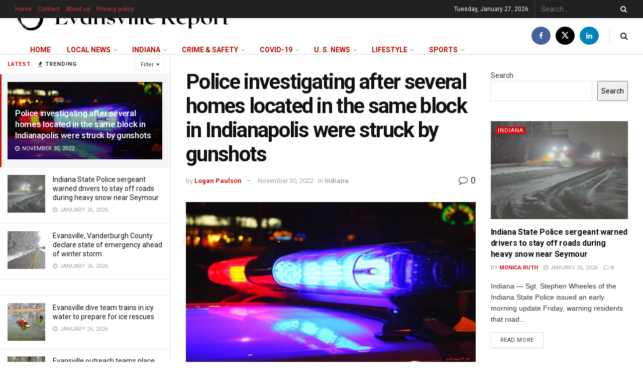

--- FILE ---
content_type: text/html; charset=UTF-8
request_url: https://evansvillereport.com/police-investigating-after-several-homes-located-in-the-same-block-in-indianapolis-were-struck-by-gunshots/
body_size: 34296
content:
<!doctype html>
<!--[if lt IE 7]> <html class="no-js lt-ie9 lt-ie8 lt-ie7" lang="en-US"> <![endif]-->
<!--[if IE 7]>    <html class="no-js lt-ie9 lt-ie8" lang="en-US"> <![endif]-->
<!--[if IE 8]>    <html class="no-js lt-ie9" lang="en-US"> <![endif]-->
<!--[if IE 9]>    <html class="no-js lt-ie10" lang="en-US"> <![endif]-->
<!--[if gt IE 8]><!--> <html class="no-js" lang="en-US"> <!--<![endif]-->
<head>
    <meta http-equiv="Content-Type" content="text/html; charset=UTF-8" />
    <meta name='viewport' content='width=device-width, initial-scale=1, user-scalable=yes' />
    <link rel="profile" href="https://gmpg.org/xfn/11" />
    <link rel="pingback" href="https://evansvillereport.com/xmlrpc.php" />
    <title>Police investigating after several homes located in the same block in Indianapolis were struck by gunshots &#8211; Evansville Report</title>
<meta name='robots' content='max-image-preview:large' />
<meta property="og:type" content="article">
<meta property="og:title" content="Police investigating after several homes located in the same block in Indianapolis were struck by gunshots">
<meta property="og:site_name" content="Evansville Report">
<meta property="og:description" content="Indianapolis, Indiana – At least six homes on the east side of Indianapolis were the target of gunfire on Tuesday">
<meta property="og:url" content="https://evansvillereport.com/police-investigating-after-several-homes-located-in-the-same-block-in-indianapolis-were-struck-by-gunshots/">
<meta property="og:locale" content="en_US">
<meta property="og:image" content="https://evansvillereport.com/wp-content/uploads/2021/05/1-16.jpg">
<meta property="og:image:height" content="493">
<meta property="og:image:width" content="876">
<meta property="article:published_time" content="2022-11-30T21:00:37+00:00">
<meta property="article:modified_time" content="2022-11-30T21:00:37+00:00">
<meta property="article:section" content="Indiana">
<meta property="article:tag" content="featured">
<meta name="twitter:card" content="summary_large_image">
<meta name="twitter:title" content="Police investigating after several homes located in the same block in Indianapolis were struck by gunshots">
<meta name="twitter:description" content="Indianapolis, Indiana – At least six homes on the east side of Indianapolis were the target of gunfire on Tuesday">
<meta name="twitter:url" content="https://evansvillereport.com/police-investigating-after-several-homes-located-in-the-same-block-in-indianapolis-were-struck-by-gunshots/">
<meta name="twitter:site" content="">
<meta name="twitter:image" content="https://evansvillereport.com/wp-content/uploads/2021/05/1-16.jpg">
<meta name="twitter:image:width" content="876">
<meta name="twitter:image:height" content="493">
			<script type="text/javascript">
			  var jnews_ajax_url = '/?ajax-request=jnews'
			</script>
			<script type="text/javascript">;window.jnews=window.jnews||{},window.jnews.library=window.jnews.library||{},window.jnews.library=function(){"use strict";var e=this;e.win=window,e.doc=document,e.noop=function(){},e.globalBody=e.doc.getElementsByTagName("body")[0],e.globalBody=e.globalBody?e.globalBody:e.doc,e.win.jnewsDataStorage=e.win.jnewsDataStorage||{_storage:new WeakMap,put:function(e,t,n){this._storage.has(e)||this._storage.set(e,new Map),this._storage.get(e).set(t,n)},get:function(e,t){return this._storage.get(e).get(t)},has:function(e,t){return this._storage.has(e)&&this._storage.get(e).has(t)},remove:function(e,t){var n=this._storage.get(e).delete(t);return 0===!this._storage.get(e).size&&this._storage.delete(e),n}},e.windowWidth=function(){return e.win.innerWidth||e.docEl.clientWidth||e.globalBody.clientWidth},e.windowHeight=function(){return e.win.innerHeight||e.docEl.clientHeight||e.globalBody.clientHeight},e.requestAnimationFrame=e.win.requestAnimationFrame||e.win.webkitRequestAnimationFrame||e.win.mozRequestAnimationFrame||e.win.msRequestAnimationFrame||window.oRequestAnimationFrame||function(e){return setTimeout(e,1e3/60)},e.cancelAnimationFrame=e.win.cancelAnimationFrame||e.win.webkitCancelAnimationFrame||e.win.webkitCancelRequestAnimationFrame||e.win.mozCancelAnimationFrame||e.win.msCancelRequestAnimationFrame||e.win.oCancelRequestAnimationFrame||function(e){clearTimeout(e)},e.classListSupport="classList"in document.createElement("_"),e.hasClass=e.classListSupport?function(e,t){return e.classList.contains(t)}:function(e,t){return e.className.indexOf(t)>=0},e.addClass=e.classListSupport?function(t,n){e.hasClass(t,n)||t.classList.add(n)}:function(t,n){e.hasClass(t,n)||(t.className+=" "+n)},e.removeClass=e.classListSupport?function(t,n){e.hasClass(t,n)&&t.classList.remove(n)}:function(t,n){e.hasClass(t,n)&&(t.className=t.className.replace(n,""))},e.objKeys=function(e){var t=[];for(var n in e)Object.prototype.hasOwnProperty.call(e,n)&&t.push(n);return t},e.isObjectSame=function(e,t){var n=!0;return JSON.stringify(e)!==JSON.stringify(t)&&(n=!1),n},e.extend=function(){for(var e,t,n,o=arguments[0]||{},i=1,a=arguments.length;i<a;i++)if(null!==(e=arguments[i]))for(t in e)o!==(n=e[t])&&void 0!==n&&(o[t]=n);return o},e.dataStorage=e.win.jnewsDataStorage,e.isVisible=function(e){return 0!==e.offsetWidth&&0!==e.offsetHeight||e.getBoundingClientRect().length},e.getHeight=function(e){return e.offsetHeight||e.clientHeight||e.getBoundingClientRect().height},e.getWidth=function(e){return e.offsetWidth||e.clientWidth||e.getBoundingClientRect().width},e.supportsPassive=!1;try{var t=Object.defineProperty({},"passive",{get:function(){e.supportsPassive=!0}});"createEvent"in e.doc?e.win.addEventListener("test",null,t):"fireEvent"in e.doc&&e.win.attachEvent("test",null)}catch(e){}e.passiveOption=!!e.supportsPassive&&{passive:!0},e.setStorage=function(e,t){e="jnews-"+e;var n={expired:Math.floor(((new Date).getTime()+432e5)/1e3)};t=Object.assign(n,t);localStorage.setItem(e,JSON.stringify(t))},e.getStorage=function(e){e="jnews-"+e;var t=localStorage.getItem(e);return null!==t&&0<t.length?JSON.parse(localStorage.getItem(e)):{}},e.expiredStorage=function(){var t,n="jnews-";for(var o in localStorage)o.indexOf(n)>-1&&"undefined"!==(t=e.getStorage(o.replace(n,""))).expired&&t.expired<Math.floor((new Date).getTime()/1e3)&&localStorage.removeItem(o)},e.addEvents=function(t,n,o){for(var i in n){var a=["touchstart","touchmove"].indexOf(i)>=0&&!o&&e.passiveOption;"createEvent"in e.doc?t.addEventListener(i,n[i],a):"fireEvent"in e.doc&&t.attachEvent("on"+i,n[i])}},e.removeEvents=function(t,n){for(var o in n)"createEvent"in e.doc?t.removeEventListener(o,n[o]):"fireEvent"in e.doc&&t.detachEvent("on"+o,n[o])},e.triggerEvents=function(t,n,o){var i;o=o||{detail:null};return"createEvent"in e.doc?(!(i=e.doc.createEvent("CustomEvent")||new CustomEvent(n)).initCustomEvent||i.initCustomEvent(n,!0,!1,o),void t.dispatchEvent(i)):"fireEvent"in e.doc?((i=e.doc.createEventObject()).eventType=n,void t.fireEvent("on"+i.eventType,i)):void 0},e.getParents=function(t,n){void 0===n&&(n=e.doc);for(var o=[],i=t.parentNode,a=!1;!a;)if(i){var r=i;r.querySelectorAll(n).length?a=!0:(o.push(r),i=r.parentNode)}else o=[],a=!0;return o},e.forEach=function(e,t,n){for(var o=0,i=e.length;o<i;o++)t.call(n,e[o],o)},e.getText=function(e){return e.innerText||e.textContent},e.setText=function(e,t){var n="object"==typeof t?t.innerText||t.textContent:t;e.innerText&&(e.innerText=n),e.textContent&&(e.textContent=n)},e.httpBuildQuery=function(t){return e.objKeys(t).reduce(function t(n){var o=arguments.length>1&&void 0!==arguments[1]?arguments[1]:null;return function(i,a){var r=n[a];a=encodeURIComponent(a);var s=o?"".concat(o,"[").concat(a,"]"):a;return null==r||"function"==typeof r?(i.push("".concat(s,"=")),i):["number","boolean","string"].includes(typeof r)?(i.push("".concat(s,"=").concat(encodeURIComponent(r))),i):(i.push(e.objKeys(r).reduce(t(r,s),[]).join("&")),i)}}(t),[]).join("&")},e.get=function(t,n,o,i){return o="function"==typeof o?o:e.noop,e.ajax("GET",t,n,o,i)},e.post=function(t,n,o,i){return o="function"==typeof o?o:e.noop,e.ajax("POST",t,n,o,i)},e.ajax=function(t,n,o,i,a){var r=new XMLHttpRequest,s=n,c=e.httpBuildQuery(o);if(t=-1!=["GET","POST"].indexOf(t)?t:"GET",r.open(t,s+("GET"==t?"?"+c:""),!0),"POST"==t&&r.setRequestHeader("Content-type","application/x-www-form-urlencoded"),r.setRequestHeader("X-Requested-With","XMLHttpRequest"),r.onreadystatechange=function(){4===r.readyState&&200<=r.status&&300>r.status&&"function"==typeof i&&i.call(void 0,r.response)},void 0!==a&&!a){return{xhr:r,send:function(){r.send("POST"==t?c:null)}}}return r.send("POST"==t?c:null),{xhr:r}},e.scrollTo=function(t,n,o){function i(e,t,n){this.start=this.position(),this.change=e-this.start,this.currentTime=0,this.increment=20,this.duration=void 0===n?500:n,this.callback=t,this.finish=!1,this.animateScroll()}return Math.easeInOutQuad=function(e,t,n,o){return(e/=o/2)<1?n/2*e*e+t:-n/2*(--e*(e-2)-1)+t},i.prototype.stop=function(){this.finish=!0},i.prototype.move=function(t){e.doc.documentElement.scrollTop=t,e.globalBody.parentNode.scrollTop=t,e.globalBody.scrollTop=t},i.prototype.position=function(){return e.doc.documentElement.scrollTop||e.globalBody.parentNode.scrollTop||e.globalBody.scrollTop},i.prototype.animateScroll=function(){this.currentTime+=this.increment;var t=Math.easeInOutQuad(this.currentTime,this.start,this.change,this.duration);this.move(t),this.currentTime<this.duration&&!this.finish?e.requestAnimationFrame.call(e.win,this.animateScroll.bind(this)):this.callback&&"function"==typeof this.callback&&this.callback()},new i(t,n,o)},e.unwrap=function(t){var n,o=t;e.forEach(t,(function(e,t){n?n+=e:n=e})),o.replaceWith(n)},e.performance={start:function(e){performance.mark(e+"Start")},stop:function(e){performance.mark(e+"End"),performance.measure(e,e+"Start",e+"End")}},e.fps=function(){var t=0,n=0,o=0;!function(){var i=t=0,a=0,r=0,s=document.getElementById("fpsTable"),c=function(t){void 0===document.getElementsByTagName("body")[0]?e.requestAnimationFrame.call(e.win,(function(){c(t)})):document.getElementsByTagName("body")[0].appendChild(t)};null===s&&((s=document.createElement("div")).style.position="fixed",s.style.top="120px",s.style.left="10px",s.style.width="100px",s.style.height="20px",s.style.border="1px solid black",s.style.fontSize="11px",s.style.zIndex="100000",s.style.backgroundColor="white",s.id="fpsTable",c(s));var l=function(){o++,n=Date.now(),(a=(o/(r=(n-t)/1e3)).toPrecision(2))!=i&&(i=a,s.innerHTML=i+"fps"),1<r&&(t=n,o=0),e.requestAnimationFrame.call(e.win,l)};l()}()},e.instr=function(e,t){for(var n=0;n<t.length;n++)if(-1!==e.toLowerCase().indexOf(t[n].toLowerCase()))return!0},e.winLoad=function(t,n){function o(o){if("complete"===e.doc.readyState||"interactive"===e.doc.readyState)return!o||n?setTimeout(t,n||1):t(o),1}o()||e.addEvents(e.win,{load:o})},e.docReady=function(t,n){function o(o){if("complete"===e.doc.readyState||"interactive"===e.doc.readyState)return!o||n?setTimeout(t,n||1):t(o),1}o()||e.addEvents(e.doc,{DOMContentLoaded:o})},e.fireOnce=function(){e.docReady((function(){e.assets=e.assets||[],e.assets.length&&(e.boot(),e.load_assets())}),50)},e.boot=function(){e.length&&e.doc.querySelectorAll("style[media]").forEach((function(e){"not all"==e.getAttribute("media")&&e.removeAttribute("media")}))},e.create_js=function(t,n){var o=e.doc.createElement("script");switch(o.setAttribute("src",t),n){case"defer":o.setAttribute("defer",!0);break;case"async":o.setAttribute("async",!0);break;case"deferasync":o.setAttribute("defer",!0),o.setAttribute("async",!0)}e.globalBody.appendChild(o)},e.load_assets=function(){"object"==typeof e.assets&&e.forEach(e.assets.slice(0),(function(t,n){var o="";t.defer&&(o+="defer"),t.async&&(o+="async"),e.create_js(t.url,o);var i=e.assets.indexOf(t);i>-1&&e.assets.splice(i,1)})),e.assets=jnewsoption.au_scripts=window.jnewsads=[]},e.setCookie=function(e,t,n){var o="";if(n){var i=new Date;i.setTime(i.getTime()+24*n*60*60*1e3),o="; expires="+i.toUTCString()}document.cookie=e+"="+(t||"")+o+"; path=/"},e.getCookie=function(e){for(var t=e+"=",n=document.cookie.split(";"),o=0;o<n.length;o++){for(var i=n[o];" "==i.charAt(0);)i=i.substring(1,i.length);if(0==i.indexOf(t))return i.substring(t.length,i.length)}return null},e.eraseCookie=function(e){document.cookie=e+"=; Path=/; Expires=Thu, 01 Jan 1970 00:00:01 GMT;"},e.docReady((function(){e.globalBody=e.globalBody==e.doc?e.doc.getElementsByTagName("body")[0]:e.globalBody,e.globalBody=e.globalBody?e.globalBody:e.doc})),e.winLoad((function(){e.winLoad((function(){var t=!1;if(void 0!==window.jnewsadmin)if(void 0!==window.file_version_checker){var n=e.objKeys(window.file_version_checker);n.length?n.forEach((function(e){t||"10.0.4"===window.file_version_checker[e]||(t=!0)})):t=!0}else t=!0;t&&(window.jnewsHelper.getMessage(),window.jnewsHelper.getNotice())}),2500)}))},window.jnews.library=new window.jnews.library;</script><link rel='dns-prefetch' href='//fonts.googleapis.com' />
<link rel='preconnect' href='https://fonts.gstatic.com' />
<link rel="alternate" type="application/rss+xml" title="Evansville Report &raquo; Feed" href="https://evansvillereport.com/feed/" />
<link rel="alternate" type="application/rss+xml" title="Evansville Report &raquo; Comments Feed" href="https://evansvillereport.com/comments/feed/" />
<link rel="alternate" type="application/rss+xml" title="Evansville Report &raquo; Police investigating after several homes located in the same block in Indianapolis were struck by gunshots Comments Feed" href="https://evansvillereport.com/police-investigating-after-several-homes-located-in-the-same-block-in-indianapolis-were-struck-by-gunshots/feed/" />
<link rel="alternate" title="oEmbed (JSON)" type="application/json+oembed" href="https://evansvillereport.com/wp-json/oembed/1.0/embed?url=https%3A%2F%2Fevansvillereport.com%2Fpolice-investigating-after-several-homes-located-in-the-same-block-in-indianapolis-were-struck-by-gunshots%2F" />
<link rel="alternate" title="oEmbed (XML)" type="text/xml+oembed" href="https://evansvillereport.com/wp-json/oembed/1.0/embed?url=https%3A%2F%2Fevansvillereport.com%2Fpolice-investigating-after-several-homes-located-in-the-same-block-in-indianapolis-were-struck-by-gunshots%2F&#038;format=xml" />
		<!-- This site uses the Google Analytics by MonsterInsights plugin v9.10.0 - Using Analytics tracking - https://www.monsterinsights.com/ -->
							<script src="//www.googletagmanager.com/gtag/js?id=G-2BYKWHE7W1"  data-cfasync="false" data-wpfc-render="false" type="text/javascript" async></script>
			<script data-cfasync="false" data-wpfc-render="false" type="text/javascript">
				var mi_version = '9.10.0';
				var mi_track_user = true;
				var mi_no_track_reason = '';
								var MonsterInsightsDefaultLocations = {"page_location":"https:\/\/evansvillereport.com\/police-investigating-after-several-homes-located-in-the-same-block-in-indianapolis-were-struck-by-gunshots\/"};
								if ( typeof MonsterInsightsPrivacyGuardFilter === 'function' ) {
					var MonsterInsightsLocations = (typeof MonsterInsightsExcludeQuery === 'object') ? MonsterInsightsPrivacyGuardFilter( MonsterInsightsExcludeQuery ) : MonsterInsightsPrivacyGuardFilter( MonsterInsightsDefaultLocations );
				} else {
					var MonsterInsightsLocations = (typeof MonsterInsightsExcludeQuery === 'object') ? MonsterInsightsExcludeQuery : MonsterInsightsDefaultLocations;
				}

								var disableStrs = [
										'ga-disable-G-2BYKWHE7W1',
									];

				/* Function to detect opted out users */
				function __gtagTrackerIsOptedOut() {
					for (var index = 0; index < disableStrs.length; index++) {
						if (document.cookie.indexOf(disableStrs[index] + '=true') > -1) {
							return true;
						}
					}

					return false;
				}

				/* Disable tracking if the opt-out cookie exists. */
				if (__gtagTrackerIsOptedOut()) {
					for (var index = 0; index < disableStrs.length; index++) {
						window[disableStrs[index]] = true;
					}
				}

				/* Opt-out function */
				function __gtagTrackerOptout() {
					for (var index = 0; index < disableStrs.length; index++) {
						document.cookie = disableStrs[index] + '=true; expires=Thu, 31 Dec 2099 23:59:59 UTC; path=/';
						window[disableStrs[index]] = true;
					}
				}

				if ('undefined' === typeof gaOptout) {
					function gaOptout() {
						__gtagTrackerOptout();
					}
				}
								window.dataLayer = window.dataLayer || [];

				window.MonsterInsightsDualTracker = {
					helpers: {},
					trackers: {},
				};
				if (mi_track_user) {
					function __gtagDataLayer() {
						dataLayer.push(arguments);
					}

					function __gtagTracker(type, name, parameters) {
						if (!parameters) {
							parameters = {};
						}

						if (parameters.send_to) {
							__gtagDataLayer.apply(null, arguments);
							return;
						}

						if (type === 'event') {
														parameters.send_to = monsterinsights_frontend.v4_id;
							var hookName = name;
							if (typeof parameters['event_category'] !== 'undefined') {
								hookName = parameters['event_category'] + ':' + name;
							}

							if (typeof MonsterInsightsDualTracker.trackers[hookName] !== 'undefined') {
								MonsterInsightsDualTracker.trackers[hookName](parameters);
							} else {
								__gtagDataLayer('event', name, parameters);
							}
							
						} else {
							__gtagDataLayer.apply(null, arguments);
						}
					}

					__gtagTracker('js', new Date());
					__gtagTracker('set', {
						'developer_id.dZGIzZG': true,
											});
					if ( MonsterInsightsLocations.page_location ) {
						__gtagTracker('set', MonsterInsightsLocations);
					}
										__gtagTracker('config', 'G-2BYKWHE7W1', {"forceSSL":"true","link_attribution":"true"} );
										window.gtag = __gtagTracker;										(function () {
						/* https://developers.google.com/analytics/devguides/collection/analyticsjs/ */
						/* ga and __gaTracker compatibility shim. */
						var noopfn = function () {
							return null;
						};
						var newtracker = function () {
							return new Tracker();
						};
						var Tracker = function () {
							return null;
						};
						var p = Tracker.prototype;
						p.get = noopfn;
						p.set = noopfn;
						p.send = function () {
							var args = Array.prototype.slice.call(arguments);
							args.unshift('send');
							__gaTracker.apply(null, args);
						};
						var __gaTracker = function () {
							var len = arguments.length;
							if (len === 0) {
								return;
							}
							var f = arguments[len - 1];
							if (typeof f !== 'object' || f === null || typeof f.hitCallback !== 'function') {
								if ('send' === arguments[0]) {
									var hitConverted, hitObject = false, action;
									if ('event' === arguments[1]) {
										if ('undefined' !== typeof arguments[3]) {
											hitObject = {
												'eventAction': arguments[3],
												'eventCategory': arguments[2],
												'eventLabel': arguments[4],
												'value': arguments[5] ? arguments[5] : 1,
											}
										}
									}
									if ('pageview' === arguments[1]) {
										if ('undefined' !== typeof arguments[2]) {
											hitObject = {
												'eventAction': 'page_view',
												'page_path': arguments[2],
											}
										}
									}
									if (typeof arguments[2] === 'object') {
										hitObject = arguments[2];
									}
									if (typeof arguments[5] === 'object') {
										Object.assign(hitObject, arguments[5]);
									}
									if ('undefined' !== typeof arguments[1].hitType) {
										hitObject = arguments[1];
										if ('pageview' === hitObject.hitType) {
											hitObject.eventAction = 'page_view';
										}
									}
									if (hitObject) {
										action = 'timing' === arguments[1].hitType ? 'timing_complete' : hitObject.eventAction;
										hitConverted = mapArgs(hitObject);
										__gtagTracker('event', action, hitConverted);
									}
								}
								return;
							}

							function mapArgs(args) {
								var arg, hit = {};
								var gaMap = {
									'eventCategory': 'event_category',
									'eventAction': 'event_action',
									'eventLabel': 'event_label',
									'eventValue': 'event_value',
									'nonInteraction': 'non_interaction',
									'timingCategory': 'event_category',
									'timingVar': 'name',
									'timingValue': 'value',
									'timingLabel': 'event_label',
									'page': 'page_path',
									'location': 'page_location',
									'title': 'page_title',
									'referrer' : 'page_referrer',
								};
								for (arg in args) {
																		if (!(!args.hasOwnProperty(arg) || !gaMap.hasOwnProperty(arg))) {
										hit[gaMap[arg]] = args[arg];
									} else {
										hit[arg] = args[arg];
									}
								}
								return hit;
							}

							try {
								f.hitCallback();
							} catch (ex) {
							}
						};
						__gaTracker.create = newtracker;
						__gaTracker.getByName = newtracker;
						__gaTracker.getAll = function () {
							return [];
						};
						__gaTracker.remove = noopfn;
						__gaTracker.loaded = true;
						window['__gaTracker'] = __gaTracker;
					})();
									} else {
										console.log("");
					(function () {
						function __gtagTracker() {
							return null;
						}

						window['__gtagTracker'] = __gtagTracker;
						window['gtag'] = __gtagTracker;
					})();
									}
			</script>
							<!-- / Google Analytics by MonsterInsights -->
		<style id='wp-img-auto-sizes-contain-inline-css' type='text/css'>
img:is([sizes=auto i],[sizes^="auto," i]){contain-intrinsic-size:3000px 1500px}
/*# sourceURL=wp-img-auto-sizes-contain-inline-css */
</style>
<style id='wp-emoji-styles-inline-css' type='text/css'>

	img.wp-smiley, img.emoji {
		display: inline !important;
		border: none !important;
		box-shadow: none !important;
		height: 1em !important;
		width: 1em !important;
		margin: 0 0.07em !important;
		vertical-align: -0.1em !important;
		background: none !important;
		padding: 0 !important;
	}
/*# sourceURL=wp-emoji-styles-inline-css */
</style>
<link rel='stylesheet' id='wp-block-library-css' href='https://evansvillereport.com/wp-includes/css/dist/block-library/style.min.css?ver=6.9' type='text/css' media='all' />
<style id='wp-block-search-inline-css' type='text/css'>
.wp-block-search__button{margin-left:10px;word-break:normal}.wp-block-search__button.has-icon{line-height:0}.wp-block-search__button svg{height:1.25em;min-height:24px;min-width:24px;width:1.25em;fill:currentColor;vertical-align:text-bottom}:where(.wp-block-search__button){border:1px solid #ccc;padding:6px 10px}.wp-block-search__inside-wrapper{display:flex;flex:auto;flex-wrap:nowrap;max-width:100%}.wp-block-search__label{width:100%}.wp-block-search.wp-block-search__button-only .wp-block-search__button{box-sizing:border-box;display:flex;flex-shrink:0;justify-content:center;margin-left:0;max-width:100%}.wp-block-search.wp-block-search__button-only .wp-block-search__inside-wrapper{min-width:0!important;transition-property:width}.wp-block-search.wp-block-search__button-only .wp-block-search__input{flex-basis:100%;transition-duration:.3s}.wp-block-search.wp-block-search__button-only.wp-block-search__searchfield-hidden,.wp-block-search.wp-block-search__button-only.wp-block-search__searchfield-hidden .wp-block-search__inside-wrapper{overflow:hidden}.wp-block-search.wp-block-search__button-only.wp-block-search__searchfield-hidden .wp-block-search__input{border-left-width:0!important;border-right-width:0!important;flex-basis:0;flex-grow:0;margin:0;min-width:0!important;padding-left:0!important;padding-right:0!important;width:0!important}:where(.wp-block-search__input){appearance:none;border:1px solid #949494;flex-grow:1;font-family:inherit;font-size:inherit;font-style:inherit;font-weight:inherit;letter-spacing:inherit;line-height:inherit;margin-left:0;margin-right:0;min-width:3rem;padding:8px;text-decoration:unset!important;text-transform:inherit}:where(.wp-block-search__button-inside .wp-block-search__inside-wrapper){background-color:#fff;border:1px solid #949494;box-sizing:border-box;padding:4px}:where(.wp-block-search__button-inside .wp-block-search__inside-wrapper) .wp-block-search__input{border:none;border-radius:0;padding:0 4px}:where(.wp-block-search__button-inside .wp-block-search__inside-wrapper) .wp-block-search__input:focus{outline:none}:where(.wp-block-search__button-inside .wp-block-search__inside-wrapper) :where(.wp-block-search__button){padding:4px 8px}.wp-block-search.aligncenter .wp-block-search__inside-wrapper{margin:auto}.wp-block[data-align=right] .wp-block-search.wp-block-search__button-only .wp-block-search__inside-wrapper{float:right}
/*# sourceURL=https://evansvillereport.com/wp-includes/blocks/search/style.min.css */
</style>
<style id='global-styles-inline-css' type='text/css'>
:root{--wp--preset--aspect-ratio--square: 1;--wp--preset--aspect-ratio--4-3: 4/3;--wp--preset--aspect-ratio--3-4: 3/4;--wp--preset--aspect-ratio--3-2: 3/2;--wp--preset--aspect-ratio--2-3: 2/3;--wp--preset--aspect-ratio--16-9: 16/9;--wp--preset--aspect-ratio--9-16: 9/16;--wp--preset--color--black: #000000;--wp--preset--color--cyan-bluish-gray: #abb8c3;--wp--preset--color--white: #ffffff;--wp--preset--color--pale-pink: #f78da7;--wp--preset--color--vivid-red: #cf2e2e;--wp--preset--color--luminous-vivid-orange: #ff6900;--wp--preset--color--luminous-vivid-amber: #fcb900;--wp--preset--color--light-green-cyan: #7bdcb5;--wp--preset--color--vivid-green-cyan: #00d084;--wp--preset--color--pale-cyan-blue: #8ed1fc;--wp--preset--color--vivid-cyan-blue: #0693e3;--wp--preset--color--vivid-purple: #9b51e0;--wp--preset--gradient--vivid-cyan-blue-to-vivid-purple: linear-gradient(135deg,rgb(6,147,227) 0%,rgb(155,81,224) 100%);--wp--preset--gradient--light-green-cyan-to-vivid-green-cyan: linear-gradient(135deg,rgb(122,220,180) 0%,rgb(0,208,130) 100%);--wp--preset--gradient--luminous-vivid-amber-to-luminous-vivid-orange: linear-gradient(135deg,rgb(252,185,0) 0%,rgb(255,105,0) 100%);--wp--preset--gradient--luminous-vivid-orange-to-vivid-red: linear-gradient(135deg,rgb(255,105,0) 0%,rgb(207,46,46) 100%);--wp--preset--gradient--very-light-gray-to-cyan-bluish-gray: linear-gradient(135deg,rgb(238,238,238) 0%,rgb(169,184,195) 100%);--wp--preset--gradient--cool-to-warm-spectrum: linear-gradient(135deg,rgb(74,234,220) 0%,rgb(151,120,209) 20%,rgb(207,42,186) 40%,rgb(238,44,130) 60%,rgb(251,105,98) 80%,rgb(254,248,76) 100%);--wp--preset--gradient--blush-light-purple: linear-gradient(135deg,rgb(255,206,236) 0%,rgb(152,150,240) 100%);--wp--preset--gradient--blush-bordeaux: linear-gradient(135deg,rgb(254,205,165) 0%,rgb(254,45,45) 50%,rgb(107,0,62) 100%);--wp--preset--gradient--luminous-dusk: linear-gradient(135deg,rgb(255,203,112) 0%,rgb(199,81,192) 50%,rgb(65,88,208) 100%);--wp--preset--gradient--pale-ocean: linear-gradient(135deg,rgb(255,245,203) 0%,rgb(182,227,212) 50%,rgb(51,167,181) 100%);--wp--preset--gradient--electric-grass: linear-gradient(135deg,rgb(202,248,128) 0%,rgb(113,206,126) 100%);--wp--preset--gradient--midnight: linear-gradient(135deg,rgb(2,3,129) 0%,rgb(40,116,252) 100%);--wp--preset--font-size--small: 13px;--wp--preset--font-size--medium: 20px;--wp--preset--font-size--large: 36px;--wp--preset--font-size--x-large: 42px;--wp--preset--spacing--20: 0.44rem;--wp--preset--spacing--30: 0.67rem;--wp--preset--spacing--40: 1rem;--wp--preset--spacing--50: 1.5rem;--wp--preset--spacing--60: 2.25rem;--wp--preset--spacing--70: 3.38rem;--wp--preset--spacing--80: 5.06rem;--wp--preset--shadow--natural: 6px 6px 9px rgba(0, 0, 0, 0.2);--wp--preset--shadow--deep: 12px 12px 50px rgba(0, 0, 0, 0.4);--wp--preset--shadow--sharp: 6px 6px 0px rgba(0, 0, 0, 0.2);--wp--preset--shadow--outlined: 6px 6px 0px -3px rgb(255, 255, 255), 6px 6px rgb(0, 0, 0);--wp--preset--shadow--crisp: 6px 6px 0px rgb(0, 0, 0);}:where(.is-layout-flex){gap: 0.5em;}:where(.is-layout-grid){gap: 0.5em;}body .is-layout-flex{display: flex;}.is-layout-flex{flex-wrap: wrap;align-items: center;}.is-layout-flex > :is(*, div){margin: 0;}body .is-layout-grid{display: grid;}.is-layout-grid > :is(*, div){margin: 0;}:where(.wp-block-columns.is-layout-flex){gap: 2em;}:where(.wp-block-columns.is-layout-grid){gap: 2em;}:where(.wp-block-post-template.is-layout-flex){gap: 1.25em;}:where(.wp-block-post-template.is-layout-grid){gap: 1.25em;}.has-black-color{color: var(--wp--preset--color--black) !important;}.has-cyan-bluish-gray-color{color: var(--wp--preset--color--cyan-bluish-gray) !important;}.has-white-color{color: var(--wp--preset--color--white) !important;}.has-pale-pink-color{color: var(--wp--preset--color--pale-pink) !important;}.has-vivid-red-color{color: var(--wp--preset--color--vivid-red) !important;}.has-luminous-vivid-orange-color{color: var(--wp--preset--color--luminous-vivid-orange) !important;}.has-luminous-vivid-amber-color{color: var(--wp--preset--color--luminous-vivid-amber) !important;}.has-light-green-cyan-color{color: var(--wp--preset--color--light-green-cyan) !important;}.has-vivid-green-cyan-color{color: var(--wp--preset--color--vivid-green-cyan) !important;}.has-pale-cyan-blue-color{color: var(--wp--preset--color--pale-cyan-blue) !important;}.has-vivid-cyan-blue-color{color: var(--wp--preset--color--vivid-cyan-blue) !important;}.has-vivid-purple-color{color: var(--wp--preset--color--vivid-purple) !important;}.has-black-background-color{background-color: var(--wp--preset--color--black) !important;}.has-cyan-bluish-gray-background-color{background-color: var(--wp--preset--color--cyan-bluish-gray) !important;}.has-white-background-color{background-color: var(--wp--preset--color--white) !important;}.has-pale-pink-background-color{background-color: var(--wp--preset--color--pale-pink) !important;}.has-vivid-red-background-color{background-color: var(--wp--preset--color--vivid-red) !important;}.has-luminous-vivid-orange-background-color{background-color: var(--wp--preset--color--luminous-vivid-orange) !important;}.has-luminous-vivid-amber-background-color{background-color: var(--wp--preset--color--luminous-vivid-amber) !important;}.has-light-green-cyan-background-color{background-color: var(--wp--preset--color--light-green-cyan) !important;}.has-vivid-green-cyan-background-color{background-color: var(--wp--preset--color--vivid-green-cyan) !important;}.has-pale-cyan-blue-background-color{background-color: var(--wp--preset--color--pale-cyan-blue) !important;}.has-vivid-cyan-blue-background-color{background-color: var(--wp--preset--color--vivid-cyan-blue) !important;}.has-vivid-purple-background-color{background-color: var(--wp--preset--color--vivid-purple) !important;}.has-black-border-color{border-color: var(--wp--preset--color--black) !important;}.has-cyan-bluish-gray-border-color{border-color: var(--wp--preset--color--cyan-bluish-gray) !important;}.has-white-border-color{border-color: var(--wp--preset--color--white) !important;}.has-pale-pink-border-color{border-color: var(--wp--preset--color--pale-pink) !important;}.has-vivid-red-border-color{border-color: var(--wp--preset--color--vivid-red) !important;}.has-luminous-vivid-orange-border-color{border-color: var(--wp--preset--color--luminous-vivid-orange) !important;}.has-luminous-vivid-amber-border-color{border-color: var(--wp--preset--color--luminous-vivid-amber) !important;}.has-light-green-cyan-border-color{border-color: var(--wp--preset--color--light-green-cyan) !important;}.has-vivid-green-cyan-border-color{border-color: var(--wp--preset--color--vivid-green-cyan) !important;}.has-pale-cyan-blue-border-color{border-color: var(--wp--preset--color--pale-cyan-blue) !important;}.has-vivid-cyan-blue-border-color{border-color: var(--wp--preset--color--vivid-cyan-blue) !important;}.has-vivid-purple-border-color{border-color: var(--wp--preset--color--vivid-purple) !important;}.has-vivid-cyan-blue-to-vivid-purple-gradient-background{background: var(--wp--preset--gradient--vivid-cyan-blue-to-vivid-purple) !important;}.has-light-green-cyan-to-vivid-green-cyan-gradient-background{background: var(--wp--preset--gradient--light-green-cyan-to-vivid-green-cyan) !important;}.has-luminous-vivid-amber-to-luminous-vivid-orange-gradient-background{background: var(--wp--preset--gradient--luminous-vivid-amber-to-luminous-vivid-orange) !important;}.has-luminous-vivid-orange-to-vivid-red-gradient-background{background: var(--wp--preset--gradient--luminous-vivid-orange-to-vivid-red) !important;}.has-very-light-gray-to-cyan-bluish-gray-gradient-background{background: var(--wp--preset--gradient--very-light-gray-to-cyan-bluish-gray) !important;}.has-cool-to-warm-spectrum-gradient-background{background: var(--wp--preset--gradient--cool-to-warm-spectrum) !important;}.has-blush-light-purple-gradient-background{background: var(--wp--preset--gradient--blush-light-purple) !important;}.has-blush-bordeaux-gradient-background{background: var(--wp--preset--gradient--blush-bordeaux) !important;}.has-luminous-dusk-gradient-background{background: var(--wp--preset--gradient--luminous-dusk) !important;}.has-pale-ocean-gradient-background{background: var(--wp--preset--gradient--pale-ocean) !important;}.has-electric-grass-gradient-background{background: var(--wp--preset--gradient--electric-grass) !important;}.has-midnight-gradient-background{background: var(--wp--preset--gradient--midnight) !important;}.has-small-font-size{font-size: var(--wp--preset--font-size--small) !important;}.has-medium-font-size{font-size: var(--wp--preset--font-size--medium) !important;}.has-large-font-size{font-size: var(--wp--preset--font-size--large) !important;}.has-x-large-font-size{font-size: var(--wp--preset--font-size--x-large) !important;}
/*# sourceURL=global-styles-inline-css */
</style>

<style id='classic-theme-styles-inline-css' type='text/css'>
/*! This file is auto-generated */
.wp-block-button__link{color:#fff;background-color:#32373c;border-radius:9999px;box-shadow:none;text-decoration:none;padding:calc(.667em + 2px) calc(1.333em + 2px);font-size:1.125em}.wp-block-file__button{background:#32373c;color:#fff;text-decoration:none}
/*# sourceURL=/wp-includes/css/classic-themes.min.css */
</style>
<link rel='stylesheet' id='js_composer_front-css' href='https://evansvillereport.com/wp-content/plugins/js_composer/assets/css/js_composer.min.css?ver=8.1' type='text/css' media='all' />
<link rel='stylesheet' id='elementor-frontend-css' href='https://evansvillereport.com/wp-content/plugins/elementor/assets/css/frontend-lite.min.css?ver=3.15.3' type='text/css' media='all' />
<link rel='stylesheet' id='jeg_customizer_font-css' href='//fonts.googleapis.com/css?family=Roboto%3Aregular%2C500%2C700%2C700%2C500&#038;display=swap&#038;ver=1.3.0' type='text/css' media='all' />
<link rel='stylesheet' id='jnews-frontend-css' href='https://evansvillereport.com/wp-content/themes/jnews/assets/dist/frontend.min.css?ver=11.6.8' type='text/css' media='all' />
<link rel='stylesheet' id='jnews-js-composer-css' href='https://evansvillereport.com/wp-content/themes/jnews/assets/css/js-composer-frontend.css?ver=11.6.8' type='text/css' media='all' />
<link rel='stylesheet' id='jnews-elementor-css' href='https://evansvillereport.com/wp-content/themes/jnews/assets/css/elementor-frontend.css?ver=11.6.8' type='text/css' media='all' />
<link rel='stylesheet' id='jnews-style-css' href='https://evansvillereport.com/wp-content/themes/jnews/style.css?ver=11.6.8' type='text/css' media='all' />
<link rel='stylesheet' id='jnews-darkmode-css' href='https://evansvillereport.com/wp-content/themes/jnews/assets/css/darkmode.css?ver=11.6.8' type='text/css' media='all' />
<link rel='stylesheet' id='jnews-scheme-css' href='https://evansvillereport.com/wp-content/themes/jnews/data/import/news/scheme.css?ver=11.6.8' type='text/css' media='all' />
<link rel='stylesheet' id='jnews-social-login-style-css' href='https://evansvillereport.com/wp-content/plugins/jnews-social-login/assets/css/plugin.css?ver=11.0.4' type='text/css' media='all' />
<link rel='stylesheet' id='jnews-weather-style-css' href='https://evansvillereport.com/wp-content/plugins/jnews-weather/assets/css/plugin.css?ver=11.0.2' type='text/css' media='all' />
<script type="text/javascript" src="https://evansvillereport.com/wp-content/plugins/google-analytics-for-wordpress/assets/js/frontend-gtag.min.js?ver=9.10.0" id="monsterinsights-frontend-script-js" async="async" data-wp-strategy="async"></script>
<script data-cfasync="false" data-wpfc-render="false" type="text/javascript" id='monsterinsights-frontend-script-js-extra'>/* <![CDATA[ */
var monsterinsights_frontend = {"js_events_tracking":"true","download_extensions":"doc,pdf,ppt,zip,xls,docx,pptx,xlsx","inbound_paths":"[{\"path\":\"\\\/go\\\/\",\"label\":\"affiliate\"},{\"path\":\"\\\/recommend\\\/\",\"label\":\"affiliate\"}]","home_url":"https:\/\/evansvillereport.com","hash_tracking":"false","v4_id":"G-2BYKWHE7W1"};/* ]]> */
</script>
<script type="text/javascript" src="https://evansvillereport.com/wp-includes/js/jquery/jquery.min.js?ver=3.7.1" id="jquery-core-js"></script>
<script type="text/javascript" src="https://evansvillereport.com/wp-includes/js/jquery/jquery-migrate.min.js?ver=3.4.1" id="jquery-migrate-js"></script>
<script></script><link rel="https://api.w.org/" href="https://evansvillereport.com/wp-json/" /><link rel="alternate" title="JSON" type="application/json" href="https://evansvillereport.com/wp-json/wp/v2/posts/7057" /><link rel="EditURI" type="application/rsd+xml" title="RSD" href="https://evansvillereport.com/xmlrpc.php?rsd" />
<meta name="generator" content="WordPress 6.9" />
<link rel="canonical" href="https://evansvillereport.com/police-investigating-after-several-homes-located-in-the-same-block-in-indianapolis-were-struck-by-gunshots/" />
<link rel='shortlink' href='https://evansvillereport.com/?p=7057' />
<meta name="generator" content="Elementor 3.15.3; features: e_dom_optimization, e_optimized_assets_loading, e_optimized_css_loading, additional_custom_breakpoints; settings: css_print_method-external, google_font-enabled, font_display-swap">
<meta name="generator" content="Powered by WPBakery Page Builder - drag and drop page builder for WordPress."/>
<script type='application/ld+json'>{"@context":"http:\/\/schema.org","@type":"Organization","@id":"https:\/\/evansvillereport.com\/#organization","url":"https:\/\/evansvillereport.com\/","name":"","logo":{"@type":"ImageObject","url":""},"sameAs":["https:\/\/evansvillereport.com\/","https:\/\/evansvillereport.com\/","https:\/\/evansvillereport.com\/"]}</script>
<script type='application/ld+json'>{"@context":"http:\/\/schema.org","@type":"WebSite","@id":"https:\/\/evansvillereport.com\/#website","url":"https:\/\/evansvillereport.com\/","name":"","potentialAction":{"@type":"SearchAction","target":"https:\/\/evansvillereport.com\/?s={search_term_string}","query-input":"required name=search_term_string"}}</script>
<link rel="icon" href="https://evansvillereport.com/wp-content/uploads/2023/07/cropped-Screenshot-2023-07-09-at-00.09.19-1-32x32.png" sizes="32x32" />
<link rel="icon" href="https://evansvillereport.com/wp-content/uploads/2023/07/cropped-Screenshot-2023-07-09-at-00.09.19-1-192x192.png" sizes="192x192" />
<link rel="apple-touch-icon" href="https://evansvillereport.com/wp-content/uploads/2023/07/cropped-Screenshot-2023-07-09-at-00.09.19-1-180x180.png" />
<meta name="msapplication-TileImage" content="https://evansvillereport.com/wp-content/uploads/2023/07/cropped-Screenshot-2023-07-09-at-00.09.19-1-270x270.png" />
<style id="jeg_dynamic_css" type="text/css" data-type="jeg_custom-css">body { --j-body-color : #323232; --j-accent-color : #c91212; --j-alt-color : #1476b7; --j-heading-color : #111111; } body,.jeg_newsfeed_list .tns-outer .tns-controls button,.jeg_filter_button,.owl-carousel .owl-nav div,.jeg_readmore,.jeg_hero_style_7 .jeg_post_meta a,.widget_calendar thead th,.widget_calendar tfoot a,.jeg_socialcounter a,.entry-header .jeg_meta_like a,.entry-header .jeg_meta_comment a,.entry-header .jeg_meta_donation a,.entry-header .jeg_meta_bookmark a,.entry-content tbody tr:hover,.entry-content th,.jeg_splitpost_nav li:hover a,#breadcrumbs a,.jeg_author_socials a:hover,.jeg_footer_content a,.jeg_footer_bottom a,.jeg_cartcontent,.woocommerce .woocommerce-breadcrumb a { color : #323232; } a, .jeg_menu_style_5>li>a:hover, .jeg_menu_style_5>li.sfHover>a, .jeg_menu_style_5>li.current-menu-item>a, .jeg_menu_style_5>li.current-menu-ancestor>a, .jeg_navbar .jeg_menu:not(.jeg_main_menu)>li>a:hover, .jeg_midbar .jeg_menu:not(.jeg_main_menu)>li>a:hover, .jeg_side_tabs li.active, .jeg_block_heading_5 strong, .jeg_block_heading_6 strong, .jeg_block_heading_7 strong, .jeg_block_heading_8 strong, .jeg_subcat_list li a:hover, .jeg_subcat_list li button:hover, .jeg_pl_lg_7 .jeg_thumb .jeg_post_category a, .jeg_pl_xs_2:before, .jeg_pl_xs_4 .jeg_postblock_content:before, .jeg_postblock .jeg_post_title a:hover, .jeg_hero_style_6 .jeg_post_title a:hover, .jeg_sidefeed .jeg_pl_xs_3 .jeg_post_title a:hover, .widget_jnews_popular .jeg_post_title a:hover, .jeg_meta_author a, .widget_archive li a:hover, .widget_pages li a:hover, .widget_meta li a:hover, .widget_recent_entries li a:hover, .widget_rss li a:hover, .widget_rss cite, .widget_categories li a:hover, .widget_categories li.current-cat>a, #breadcrumbs a:hover, .jeg_share_count .counts, .commentlist .bypostauthor>.comment-body>.comment-author>.fn, span.required, .jeg_review_title, .bestprice .price, .authorlink a:hover, .jeg_vertical_playlist .jeg_video_playlist_play_icon, .jeg_vertical_playlist .jeg_video_playlist_item.active .jeg_video_playlist_thumbnail:before, .jeg_horizontal_playlist .jeg_video_playlist_play, .woocommerce li.product .pricegroup .button, .widget_display_forums li a:hover, .widget_display_topics li:before, .widget_display_replies li:before, .widget_display_views li:before, .bbp-breadcrumb a:hover, .jeg_mobile_menu li.sfHover>a, .jeg_mobile_menu li a:hover, .split-template-6 .pagenum, .jeg_mobile_menu_style_5>li>a:hover, .jeg_mobile_menu_style_5>li.sfHover>a, .jeg_mobile_menu_style_5>li.current-menu-item>a, .jeg_mobile_menu_style_5>li.current-menu-ancestor>a { color : #c91212; } .jeg_menu_style_1>li>a:before, .jeg_menu_style_2>li>a:before, .jeg_menu_style_3>li>a:before, .jeg_side_toggle, .jeg_slide_caption .jeg_post_category a, .jeg_slider_type_1_wrapper .tns-controls button.tns-next, .jeg_block_heading_1 .jeg_block_title span, .jeg_block_heading_2 .jeg_block_title span, .jeg_block_heading_3, .jeg_block_heading_4 .jeg_block_title span, .jeg_block_heading_6:after, .jeg_pl_lg_box .jeg_post_category a, .jeg_pl_md_box .jeg_post_category a, .jeg_readmore:hover, .jeg_thumb .jeg_post_category a, .jeg_block_loadmore a:hover, .jeg_postblock.alt .jeg_block_loadmore a:hover, .jeg_block_loadmore a.active, .jeg_postblock_carousel_2 .jeg_post_category a, .jeg_heroblock .jeg_post_category a, .jeg_pagenav_1 .page_number.active, .jeg_pagenav_1 .page_number.active:hover, input[type="submit"], .btn, .button, .widget_tag_cloud a:hover, .popularpost_item:hover .jeg_post_title a:before, .jeg_splitpost_4 .page_nav, .jeg_splitpost_5 .page_nav, .jeg_post_via a:hover, .jeg_post_source a:hover, .jeg_post_tags a:hover, .comment-reply-title small a:before, .comment-reply-title small a:after, .jeg_storelist .productlink, .authorlink li.active a:before, .jeg_footer.dark .socials_widget:not(.nobg) a:hover .fa, div.jeg_breakingnews_title, .jeg_overlay_slider_bottom_wrapper .tns-controls button, .jeg_overlay_slider_bottom_wrapper .tns-controls button:hover, .jeg_vertical_playlist .jeg_video_playlist_current, .woocommerce span.onsale, .woocommerce #respond input#submit:hover, .woocommerce a.button:hover, .woocommerce button.button:hover, .woocommerce input.button:hover, .woocommerce #respond input#submit.alt, .woocommerce a.button.alt, .woocommerce button.button.alt, .woocommerce input.button.alt, .jeg_popup_post .caption, .jeg_footer.dark input[type="submit"], .jeg_footer.dark .btn, .jeg_footer.dark .button, .footer_widget.widget_tag_cloud a:hover, .jeg_inner_content .content-inner .jeg_post_category a:hover, #buddypress .standard-form button, #buddypress a.button, #buddypress input[type="submit"], #buddypress input[type="button"], #buddypress input[type="reset"], #buddypress ul.button-nav li a, #buddypress .generic-button a, #buddypress .generic-button button, #buddypress .comment-reply-link, #buddypress a.bp-title-button, #buddypress.buddypress-wrap .members-list li .user-update .activity-read-more a, div#buddypress .standard-form button:hover, div#buddypress a.button:hover, div#buddypress input[type="submit"]:hover, div#buddypress input[type="button"]:hover, div#buddypress input[type="reset"]:hover, div#buddypress ul.button-nav li a:hover, div#buddypress .generic-button a:hover, div#buddypress .generic-button button:hover, div#buddypress .comment-reply-link:hover, div#buddypress a.bp-title-button:hover, div#buddypress.buddypress-wrap .members-list li .user-update .activity-read-more a:hover, #buddypress #item-nav .item-list-tabs ul li a:before, .jeg_inner_content .jeg_meta_container .follow-wrapper a { background-color : #c91212; } .jeg_block_heading_7 .jeg_block_title span, .jeg_readmore:hover, .jeg_block_loadmore a:hover, .jeg_block_loadmore a.active, .jeg_pagenav_1 .page_number.active, .jeg_pagenav_1 .page_number.active:hover, .jeg_pagenav_3 .page_number:hover, .jeg_prevnext_post a:hover h3, .jeg_overlay_slider .jeg_post_category, .jeg_sidefeed .jeg_post.active, .jeg_vertical_playlist.jeg_vertical_playlist .jeg_video_playlist_item.active .jeg_video_playlist_thumbnail img, .jeg_horizontal_playlist .jeg_video_playlist_item.active { border-color : #c91212; } .jeg_tabpost_nav li.active, .woocommerce div.product .woocommerce-tabs ul.tabs li.active, .jeg_mobile_menu_style_1>li.current-menu-item a, .jeg_mobile_menu_style_1>li.current-menu-ancestor a, .jeg_mobile_menu_style_2>li.current-menu-item::after, .jeg_mobile_menu_style_2>li.current-menu-ancestor::after, .jeg_mobile_menu_style_3>li.current-menu-item::before, .jeg_mobile_menu_style_3>li.current-menu-ancestor::before { border-bottom-color : #c91212; } .jeg_post_meta .fa, .jeg_post_meta .jpwt-icon, .entry-header .jeg_post_meta .fa, .jeg_review_stars, .jeg_price_review_list { color : #1476b7; } .jeg_share_button.share-float.share-monocrhome a { background-color : #1476b7; } h1,h2,h3,h4,h5,h6,.jeg_post_title a,.entry-header .jeg_post_title,.jeg_hero_style_7 .jeg_post_title a,.jeg_block_title,.jeg_splitpost_bar .current_title,.jeg_video_playlist_title,.gallery-caption,.jeg_push_notification_button>a.button { color : #111111; } .split-template-9 .pagenum, .split-template-10 .pagenum, .split-template-11 .pagenum, .split-template-12 .pagenum, .split-template-13 .pagenum, .split-template-15 .pagenum, .split-template-18 .pagenum, .split-template-20 .pagenum, .split-template-19 .current_title span, .split-template-20 .current_title span { background-color : #111111; } .jeg_topbar .jeg_nav_row, .jeg_topbar .jeg_search_no_expand .jeg_search_input { line-height : 36px; } .jeg_topbar .jeg_nav_row, .jeg_topbar .jeg_nav_icon { height : 36px; } .jeg_header .jeg_bottombar.jeg_navbar,.jeg_bottombar .jeg_nav_icon { height : 71px; } .jeg_header .jeg_bottombar.jeg_navbar, .jeg_header .jeg_bottombar .jeg_main_menu:not(.jeg_menu_style_1) > li > a, .jeg_header .jeg_bottombar .jeg_menu_style_1 > li, .jeg_header .jeg_bottombar .jeg_menu:not(.jeg_main_menu) > li > a { line-height : 71px; } .jeg_header .jeg_bottombar, .jeg_header .jeg_bottombar.jeg_navbar_dark, .jeg_bottombar.jeg_navbar_boxed .jeg_nav_row, .jeg_bottombar.jeg_navbar_dark.jeg_navbar_boxed .jeg_nav_row { border-bottom-width : 2px; } .jeg_mobile_midbar, .jeg_mobile_midbar.dark { background : #6d0000; } .jeg_header .jeg_menu.jeg_main_menu > li > a { color : #ba0c00; } .jnews .jeg_header .jeg_menu.jeg_top_menu > li > a { color : #dd3333; } body,input,textarea,select,.chosen-container-single .chosen-single,.btn,.button { font-family: Roboto,Helvetica,Arial,sans-serif; } .jeg_post_title, .entry-header .jeg_post_title, .jeg_single_tpl_2 .entry-header .jeg_post_title, .jeg_single_tpl_3 .entry-header .jeg_post_title, .jeg_single_tpl_6 .entry-header .jeg_post_title, .jeg_content .jeg_custom_title_wrapper .jeg_post_title { font-family: Roboto,Helvetica,Arial,sans-serif; } .jeg_post_excerpt p, .content-inner p { font-family: "Droid Serif",Helvetica,Arial,sans-serif; } </style><style type="text/css">
					.no_thumbnail .jeg_thumb,
					.thumbnail-container.no_thumbnail {
					    display: none !important;
					}
					.jeg_search_result .jeg_pl_xs_3.no_thumbnail .jeg_postblock_content,
					.jeg_sidefeed .jeg_pl_xs_3.no_thumbnail .jeg_postblock_content,
					.jeg_pl_sm.no_thumbnail .jeg_postblock_content {
					    margin-left: 0;
					}
					.jeg_postblock_11 .no_thumbnail .jeg_postblock_content,
					.jeg_postblock_12 .no_thumbnail .jeg_postblock_content,
					.jeg_postblock_12.jeg_col_3o3 .no_thumbnail .jeg_postblock_content  {
					    margin-top: 0;
					}
					.jeg_postblock_15 .jeg_pl_md_box.no_thumbnail .jeg_postblock_content,
					.jeg_postblock_19 .jeg_pl_md_box.no_thumbnail .jeg_postblock_content,
					.jeg_postblock_24 .jeg_pl_md_box.no_thumbnail .jeg_postblock_content,
					.jeg_sidefeed .jeg_pl_md_box .jeg_postblock_content {
					    position: relative;
					}
					.jeg_postblock_carousel_2 .no_thumbnail .jeg_post_title a,
					.jeg_postblock_carousel_2 .no_thumbnail .jeg_post_title a:hover,
					.jeg_postblock_carousel_2 .no_thumbnail .jeg_post_meta .fa {
					    color: #212121 !important;
					} 
					.jnews-dark-mode .jeg_postblock_carousel_2 .no_thumbnail .jeg_post_title a,
					.jnews-dark-mode .jeg_postblock_carousel_2 .no_thumbnail .jeg_post_title a:hover,
					.jnews-dark-mode .jeg_postblock_carousel_2 .no_thumbnail .jeg_post_meta .fa {
					    color: #fff !important;
					} 
				</style>		<style type="text/css" id="wp-custom-css">
			.jeg_breadcrumbs {
	display: none
}		</style>
		<noscript><style> .wpb_animate_when_almost_visible { opacity: 1; }</style></noscript></head>
<body class="wp-singular post-template-default single single-post postid-7057 single-format-standard wp-embed-responsive wp-theme-jnews jeg_toggle_light jeg_single_tpl_1 jnews jeg_boxed jeg_sidecontent jeg_sidecontent_left jsc_normal wpb-js-composer js-comp-ver-8.1 vc_responsive elementor-default elementor-kit-10718">

    
    	<div id="jeg_sidecontent">
						<div class="jeg_side_heading">
					<ul class="jeg_side_tabs">
					<li data-tab-content="tab1" data-sort='latest' class="active">Latest</li><li data-tab-content="tab2" data-sort='popular_post' class=""><i class="fa fa-fire"></i> Trending</li>					</ul>
					<div class="jeg_side_feed_cat_wrapper">
					<div class="jeg_cat_dropdown"><button type="button" class="jeg_filter_button">Filter</button>
             <ul class="jeg_filter_menu">
                <li><a href="#" class='active'>All</a></li>
                
             </ul></div>					</div>
				<script> var side_feed = {"paged":1,"post_type":"post","exclude_post":7057,"include_category":"","sort_by":"latest","post_offset":0,"pagination_number_post":12,"number_post":12,"pagination_mode":"loadmore"}; </script>				</div>
				
		<div class="sidecontent_postwrapper">
			<div class="jeg_sidefeed ">
				<div id="feed_item_69782d95e1224" class="jeg_post jeg_pl_md_box active " data-id="7057" data-sequence="0">
                        <div class="overlay_container">
                            <div class="jeg_thumb">
                                
                                <a class="ajax" href="https://evansvillereport.com/police-investigating-after-several-homes-located-in-the-same-block-in-indianapolis-were-struck-by-gunshots/"><div class="thumbnail-container animate-lazy  size-500 "><img width="320" height="180" src="https://evansvillereport.com/wp-content/themes/jnews/assets/img/jeg-empty.png" class="attachment-jnews-360x180 size-jnews-360x180 lazyload wp-post-image" alt="" decoding="async" fetchpriority="high" sizes="(max-width: 320px) 100vw, 320px" data-full-width="876" data-full-height="493" data-src="https://evansvillereport.com/wp-content/uploads/2021/05/1-16.jpg" data-srcset="https://evansvillereport.com/wp-content/uploads/2021/05/1-16.jpg 876w, https://evansvillereport.com/wp-content/uploads/2021/05/1-16-300x169.jpg 300w, https://evansvillereport.com/wp-content/uploads/2021/05/1-16-768x432.jpg 768w" data-sizes="auto" data-expand="700" /></div></a>
                            </div>
                            <div class="jeg_postblock_content">
                                <h2 class="jeg_post_title"><a class="ajax" href="https://evansvillereport.com/police-investigating-after-several-homes-located-in-the-same-block-in-indianapolis-were-struck-by-gunshots/">Police investigating after several homes located in the same block in Indianapolis were struck by gunshots</a></h2>
                                <div class="jeg_post_meta"><div class="jeg_meta_date"><i class="fa fa-clock-o"></i> November 30, 2022</div></div>
                            </div>
                        </div>
                    </div><div id="feed_item_69782d95e17b8" class="jeg_post jeg_pl_xs_3  " data-id="12701" data-sequence="1">
                        <div class="jeg_thumb">
                            
                            <a class="ajax" href="https://evansvillereport.com/indiana-state-police-sergeant-warned-drivers-to-stay-off-roads-during-heavy-snow-near-seymour/"><div class="thumbnail-container animate-lazy  size-1000 "><img width="75" height="75" src="https://evansvillereport.com/wp-content/themes/jnews/assets/img/jeg-empty.png" class="attachment-jnews-75x75 size-jnews-75x75 lazyload wp-post-image" alt="Indiana State Police sergeant warned drivers to stay off roads during heavy snow near Seymour" decoding="async" sizes="(max-width: 75px) 100vw, 75px" data-full-width="856" data-full-height="558" data-src="https://evansvillereport.com/wp-content/uploads/2026/01/v58723v5y783v532-75x75.png" data-srcset="https://evansvillereport.com/wp-content/uploads/2026/01/v58723v5y783v532-75x75.png 75w, https://evansvillereport.com/wp-content/uploads/2026/01/v58723v5y783v532-300x300.png 300w, https://evansvillereport.com/wp-content/uploads/2026/01/v58723v5y783v532-150x150.png 150w, https://evansvillereport.com/wp-content/uploads/2026/01/v58723v5y783v532-350x350.png 350w" data-sizes="auto" data-expand="700" /></div></a>
                        </div>
                        <div class="jeg_postblock_content">
                            <h2 class="jeg_post_title"><a class="ajax" href="https://evansvillereport.com/indiana-state-police-sergeant-warned-drivers-to-stay-off-roads-during-heavy-snow-near-seymour/">Indiana State Police sergeant warned drivers to stay off roads during heavy snow near Seymour</a></h2>
                            <div class="jeg_post_meta"><div class="jeg_meta_date"><i class="fa fa-clock-o"></i> January 26, 2026</div></div>
                        </div>
                    </div><div id="feed_item_69782d95e1cae" class="jeg_post jeg_pl_xs_3  " data-id="12698" data-sequence="2">
                        <div class="jeg_thumb">
                            
                            <a class="ajax" href="https://evansvillereport.com/evansville-vanderburgh-county-declare-state-of-emergency-ahead-of-winter-storm/"><div class="thumbnail-container animate-lazy  size-1000 "><img width="75" height="75" src="https://evansvillereport.com/wp-content/themes/jnews/assets/img/jeg-empty.png" class="attachment-jnews-75x75 size-jnews-75x75 lazyload wp-post-image" alt="Evansville, Vanderburgh County declare state of emergency ahead of winter storm" decoding="async" sizes="(max-width: 75px) 100vw, 75px" data-full-width="838" data-full-height="556" data-src="https://evansvillereport.com/wp-content/uploads/2026/01/000v5325v325v32-75x75.jpg" data-srcset="https://evansvillereport.com/wp-content/uploads/2026/01/000v5325v325v32-75x75.jpg 75w, https://evansvillereport.com/wp-content/uploads/2026/01/000v5325v325v32-300x300.jpg 300w, https://evansvillereport.com/wp-content/uploads/2026/01/000v5325v325v32-150x150.jpg 150w, https://evansvillereport.com/wp-content/uploads/2026/01/000v5325v325v32-350x350.jpg 350w" data-sizes="auto" data-expand="700" /></div></a>
                        </div>
                        <div class="jeg_postblock_content">
                            <h2 class="jeg_post_title"><a class="ajax" href="https://evansvillereport.com/evansville-vanderburgh-county-declare-state-of-emergency-ahead-of-winter-storm/">Evansville, Vanderburgh County declare state of emergency ahead of winter storm</a></h2>
                            <div class="jeg_post_meta"><div class="jeg_meta_date"><i class="fa fa-clock-o"></i> January 26, 2026</div></div>
                        </div>
                    </div><div class="jeg_ad jnews_sidefeed_ads"><div class='ads-wrapper jeg_ad_sidecontent '></div></div><div id="feed_item_69782d95e21a4" class="jeg_post jeg_pl_xs_3  " data-id="12695" data-sequence="3">
                        <div class="jeg_thumb">
                            
                            <a class="ajax" href="https://evansvillereport.com/evansville-dive-team-trains-in-icy-water-to-prepare-for-ice-rescues/"><div class="thumbnail-container animate-lazy  size-1000 "><img width="75" height="75" src="https://evansvillereport.com/wp-content/themes/jnews/assets/img/jeg-empty.png" class="attachment-jnews-75x75 size-jnews-75x75 lazyload wp-post-image" alt="Evansville dive team trains in icy water to prepare for ice rescues" decoding="async" sizes="(max-width: 75px) 100vw, 75px" data-full-width="848" data-full-height="551" data-src="https://evansvillereport.com/wp-content/uploads/2026/01/ivu5h235iv32-75x75.jpg" data-srcset="https://evansvillereport.com/wp-content/uploads/2026/01/ivu5h235iv32-75x75.jpg 75w, https://evansvillereport.com/wp-content/uploads/2026/01/ivu5h235iv32-300x300.jpg 300w, https://evansvillereport.com/wp-content/uploads/2026/01/ivu5h235iv32-150x150.jpg 150w, https://evansvillereport.com/wp-content/uploads/2026/01/ivu5h235iv32-350x350.jpg 350w" data-sizes="auto" data-expand="700" /></div></a>
                        </div>
                        <div class="jeg_postblock_content">
                            <h2 class="jeg_post_title"><a class="ajax" href="https://evansvillereport.com/evansville-dive-team-trains-in-icy-water-to-prepare-for-ice-rescues/">Evansville dive team trains in icy water to prepare for ice rescues</a></h2>
                            <div class="jeg_post_meta"><div class="jeg_meta_date"><i class="fa fa-clock-o"></i> January 26, 2026</div></div>
                        </div>
                    </div><div id="feed_item_69782d95e286d" class="jeg_post jeg_pl_xs_3  " data-id="12692" data-sequence="4">
                        <div class="jeg_thumb">
                            
                            <a class="ajax" href="https://evansvillereport.com/evansville-outreach-teams-place-19-people-in-shelter-ahead-of-winter-storm/"><div class="thumbnail-container animate-lazy  size-1000 "><img width="75" height="75" src="https://evansvillereport.com/wp-content/themes/jnews/assets/img/jeg-empty.png" class="attachment-jnews-75x75 size-jnews-75x75 lazyload wp-post-image" alt="Evansville outreach teams place 19 people in shelter ahead of winter storm" decoding="async" sizes="(max-width: 75px) 100vw, 75px" data-full-width="842" data-full-height="555" data-src="https://evansvillereport.com/wp-content/uploads/2026/01/kkkv532v23-75x75.jpg" data-srcset="https://evansvillereport.com/wp-content/uploads/2026/01/kkkv532v23-75x75.jpg 75w, https://evansvillereport.com/wp-content/uploads/2026/01/kkkv532v23-300x300.jpg 300w, https://evansvillereport.com/wp-content/uploads/2026/01/kkkv532v23-150x150.jpg 150w, https://evansvillereport.com/wp-content/uploads/2026/01/kkkv532v23-350x350.jpg 350w" data-sizes="auto" data-expand="700" /></div></a>
                        </div>
                        <div class="jeg_postblock_content">
                            <h2 class="jeg_post_title"><a class="ajax" href="https://evansvillereport.com/evansville-outreach-teams-place-19-people-in-shelter-ahead-of-winter-storm/">Evansville outreach teams place 19 people in shelter ahead of winter storm</a></h2>
                            <div class="jeg_post_meta"><div class="jeg_meta_date"><i class="fa fa-clock-o"></i> January 26, 2026</div></div>
                        </div>
                    </div><div id="feed_item_69782d95e2d54" class="jeg_post jeg_pl_xs_3  " data-id="12689" data-sequence="5">
                        <div class="jeg_thumb">
                            
                            <a class="ajax" href="https://evansvillereport.com/evansville-police-kick-off-year-with-coffee-with-a-cop-event/"><div class="thumbnail-container animate-lazy  size-1000 "><img width="75" height="75" src="https://evansvillereport.com/wp-content/themes/jnews/assets/img/jeg-empty.png" class="attachment-jnews-75x75 size-jnews-75x75 lazyload wp-post-image" alt="Evansville police kick off year with Coffee with a Cop event" decoding="async" sizes="(max-width: 75px) 100vw, 75px" data-full-width="824" data-full-height="562" data-src="https://evansvillereport.com/wp-content/uploads/2026/01/ivh352iuhv32-75x75.jpg" data-srcset="https://evansvillereport.com/wp-content/uploads/2026/01/ivh352iuhv32-75x75.jpg 75w, https://evansvillereport.com/wp-content/uploads/2026/01/ivh352iuhv32-300x300.jpg 300w, https://evansvillereport.com/wp-content/uploads/2026/01/ivh352iuhv32-150x150.jpg 150w, https://evansvillereport.com/wp-content/uploads/2026/01/ivh352iuhv32-350x350.jpg 350w" data-sizes="auto" data-expand="700" /></div></a>
                        </div>
                        <div class="jeg_postblock_content">
                            <h2 class="jeg_post_title"><a class="ajax" href="https://evansvillereport.com/evansville-police-kick-off-year-with-coffee-with-a-cop-event/">Evansville police kick off year with Coffee with a Cop event</a></h2>
                            <div class="jeg_post_meta"><div class="jeg_meta_date"><i class="fa fa-clock-o"></i> January 22, 2026</div></div>
                        </div>
                    </div><div id="feed_item_69782d95e3241" class="jeg_post jeg_pl_xs_3  " data-id="12685" data-sequence="6">
                        <div class="jeg_thumb">
                            
                            <a class="ajax" href="https://evansvillereport.com/evansville-fire-department-places-new-engine-2-into-service-with-traditional-ceremony/"><div class="thumbnail-container animate-lazy  size-1000 "><img width="75" height="75" src="https://evansvillereport.com/wp-content/themes/jnews/assets/img/jeg-empty.png" class="attachment-jnews-75x75 size-jnews-75x75 lazyload wp-post-image" alt="Evansville Fire Department places new Engine 2 into service with traditional ceremony" decoding="async" sizes="(max-width: 75px) 100vw, 75px" data-full-width="800" data-full-height="560" data-src="https://evansvillereport.com/wp-content/uploads/2026/01/iuhtewiuhtew-75x75.png" data-srcset="https://evansvillereport.com/wp-content/uploads/2026/01/iuhtewiuhtew-75x75.png 75w, https://evansvillereport.com/wp-content/uploads/2026/01/iuhtewiuhtew-300x300.png 300w, https://evansvillereport.com/wp-content/uploads/2026/01/iuhtewiuhtew-150x150.png 150w, https://evansvillereport.com/wp-content/uploads/2026/01/iuhtewiuhtew-350x350.png 350w" data-sizes="auto" data-expand="700" /></div></a>
                        </div>
                        <div class="jeg_postblock_content">
                            <h2 class="jeg_post_title"><a class="ajax" href="https://evansvillereport.com/evansville-fire-department-places-new-engine-2-into-service-with-traditional-ceremony/">Evansville Fire Department places new Engine 2 into service with traditional ceremony</a></h2>
                            <div class="jeg_post_meta"><div class="jeg_meta_date"><i class="fa fa-clock-o"></i> January 13, 2026</div></div>
                        </div>
                    </div><div id="feed_item_69782d95e371f" class="jeg_post jeg_pl_xs_3  " data-id="12682" data-sequence="7">
                        <div class="jeg_thumb">
                            
                            <a class="ajax" href="https://evansvillereport.com/evansville-police-department-recognizes-promotions-honors-service-and-swears-in-new-officers/"><div class="thumbnail-container animate-lazy  size-1000 "><img width="75" height="75" src="https://evansvillereport.com/wp-content/themes/jnews/assets/img/jeg-empty.png" class="attachment-jnews-75x75 size-jnews-75x75 lazyload wp-post-image" alt="Evansville Police Department recognizes promotions, honors service, and swears in new officers" decoding="async" sizes="(max-width: 75px) 100vw, 75px" data-full-width="851" data-full-height="560" data-src="https://evansvillereport.com/wp-content/uploads/2026/01/llllv532v523-75x75.jpg" data-srcset="https://evansvillereport.com/wp-content/uploads/2026/01/llllv532v523-75x75.jpg 75w, https://evansvillereport.com/wp-content/uploads/2026/01/llllv532v523-300x300.jpg 300w, https://evansvillereport.com/wp-content/uploads/2026/01/llllv532v523-150x150.jpg 150w, https://evansvillereport.com/wp-content/uploads/2026/01/llllv532v523-350x350.jpg 350w" data-sizes="auto" data-expand="700" /></div></a>
                        </div>
                        <div class="jeg_postblock_content">
                            <h2 class="jeg_post_title"><a class="ajax" href="https://evansvillereport.com/evansville-police-department-recognizes-promotions-honors-service-and-swears-in-new-officers/">Evansville Police Department recognizes promotions, honors service, and swears in new officers</a></h2>
                            <div class="jeg_post_meta"><div class="jeg_meta_date"><i class="fa fa-clock-o"></i> January 13, 2026</div></div>
                        </div>
                    </div><div id="feed_item_69782d95e3c00" class="jeg_post jeg_pl_xs_3  " data-id="12679" data-sequence="8">
                        <div class="jeg_thumb">
                            
                            <a class="ajax" href="https://evansvillereport.com/city-of-evansville-recognizes-police-officers-and-highlights-recruitment-efforts/"><div class="thumbnail-container animate-lazy  size-1000 "><img width="75" height="75" src="https://evansvillereport.com/wp-content/themes/jnews/assets/img/jeg-empty.png" class="attachment-jnews-75x75 size-jnews-75x75 lazyload wp-post-image" alt="City of Evansville recognizes police officers and highlights recruitment efforts" decoding="async" sizes="(max-width: 75px) 100vw, 75px" data-full-width="814" data-full-height="560" data-src="https://evansvillereport.com/wp-content/uploads/2026/01/iuv53h2iu5vh32-75x75.jpg" data-srcset="https://evansvillereport.com/wp-content/uploads/2026/01/iuv53h2iu5vh32-75x75.jpg 75w, https://evansvillereport.com/wp-content/uploads/2026/01/iuv53h2iu5vh32-300x300.jpg 300w, https://evansvillereport.com/wp-content/uploads/2026/01/iuv53h2iu5vh32-150x150.jpg 150w, https://evansvillereport.com/wp-content/uploads/2026/01/iuv53h2iu5vh32-350x350.jpg 350w" data-sizes="auto" data-expand="700" /></div></a>
                        </div>
                        <div class="jeg_postblock_content">
                            <h2 class="jeg_post_title"><a class="ajax" href="https://evansvillereport.com/city-of-evansville-recognizes-police-officers-and-highlights-recruitment-efforts/">City of Evansville recognizes police officers and highlights recruitment efforts</a></h2>
                            <div class="jeg_post_meta"><div class="jeg_meta_date"><i class="fa fa-clock-o"></i> January 13, 2026</div></div>
                        </div>
                    </div><div id="feed_item_69782d95e40d6" class="jeg_post jeg_pl_xs_3  " data-id="12677" data-sequence="9">
                        <div class="jeg_thumb">
                            
                            <a class="ajax" href="https://evansvillereport.com/evansville-police-release-december-2025-activity-report/"><div class="thumbnail-container animate-lazy  size-1000 "><img width="75" height="75" src="https://evansvillereport.com/wp-content/themes/jnews/assets/img/jeg-empty.png" class="attachment-jnews-75x75 size-jnews-75x75 lazyload wp-post-image" alt="Vanderburgh County Man Arrested After Drunk Driving Crash on Railroad Tracks with Teens in Vehicle" decoding="async" sizes="(max-width: 75px) 100vw, 75px" data-full-width="850" data-full-height="452" data-src="https://evansvillereport.com/wp-content/uploads/2025/06/4in-75x75.jpg" data-srcset="https://evansvillereport.com/wp-content/uploads/2025/06/4in-75x75.jpg 75w, https://evansvillereport.com/wp-content/uploads/2025/06/4in-300x300.jpg 300w, https://evansvillereport.com/wp-content/uploads/2025/06/4in-150x150.jpg 150w, https://evansvillereport.com/wp-content/uploads/2025/06/4in-350x350.jpg 350w" data-sizes="auto" data-expand="700" /></div></a>
                        </div>
                        <div class="jeg_postblock_content">
                            <h2 class="jeg_post_title"><a class="ajax" href="https://evansvillereport.com/evansville-police-release-december-2025-activity-report/">Evansville police release December 2025 activity report</a></h2>
                            <div class="jeg_post_meta"><div class="jeg_meta_date"><i class="fa fa-clock-o"></i> January 7, 2026</div></div>
                        </div>
                    </div><div id="feed_item_69782d95e46d0" class="jeg_post jeg_pl_xs_3   no_thumbnail" data-id="12673" data-sequence="10">
                        <div class="jeg_thumb">
                            
                            <a class="ajax" href="https://evansvillereport.com/large-interstate-drug-seizure-results-in-two-arrests-after-routine-traffic-stop-on-i-70/"><div class="thumbnail-container animate-lazy no_thumbnail size-1000 "></div></a>
                        </div>
                        <div class="jeg_postblock_content">
                            <h2 class="jeg_post_title"><a class="ajax" href="https://evansvillereport.com/large-interstate-drug-seizure-results-in-two-arrests-after-routine-traffic-stop-on-i-70/">Large interstate drug seizure results in two arrests after routine traffic stop on I-70</a></h2>
                            <div class="jeg_post_meta"><div class="jeg_meta_date"><i class="fa fa-clock-o"></i> January 6, 2026</div></div>
                        </div>
                    </div><div id="feed_item_69782d95e4967" class="jeg_post jeg_pl_xs_3  " data-id="12671" data-sequence="11">
                        <div class="jeg_thumb">
                            
                            <a class="ajax" href="https://evansvillereport.com/evansville-city-boards-and-commissions-begin-the-new-year-with-a-full-week-of-public-meetings/"><div class="thumbnail-container animate-lazy  size-1000 "><img width="75" height="75" src="https://evansvillereport.com/wp-content/themes/jnews/assets/img/jeg-empty.png" class="attachment-jnews-75x75 size-jnews-75x75 lazyload wp-post-image" alt="The City of Evansville will receive $729,809.30 in funding from the Indiana Department of Transportation through the Community Crossings grant program" decoding="async" sizes="(max-width: 75px) 100vw, 75px" data-full-width="926" data-full-height="554" data-src="https://evansvillereport.com/wp-content/uploads/2024/11/uehtihuewtew-75x75.png" data-srcset="https://evansvillereport.com/wp-content/uploads/2024/11/uehtihuewtew-75x75.png 75w, https://evansvillereport.com/wp-content/uploads/2024/11/uehtihuewtew-300x300.png 300w, https://evansvillereport.com/wp-content/uploads/2024/11/uehtihuewtew-150x150.png 150w, https://evansvillereport.com/wp-content/uploads/2024/11/uehtihuewtew-350x350.png 350w" data-sizes="auto" data-expand="700" /></div></a>
                        </div>
                        <div class="jeg_postblock_content">
                            <h2 class="jeg_post_title"><a class="ajax" href="https://evansvillereport.com/evansville-city-boards-and-commissions-begin-the-new-year-with-a-full-week-of-public-meetings/">Evansville city boards and commissions begin the new year with a full week of public meetings</a></h2>
                            <div class="jeg_post_meta"><div class="jeg_meta_date"><i class="fa fa-clock-o"></i> January 6, 2026</div></div>
                        </div>
                    </div><div id="feed_item_69782d95e4f59" class="jeg_post jeg_pl_xs_3  " data-id="12668" data-sequence="12">
                        <div class="jeg_thumb">
                            
                            <a class="ajax" href="https://evansvillereport.com/evansville-officers-complete-probationary-training-year/"><div class="thumbnail-container animate-lazy  size-1000 "><img width="75" height="75" src="https://evansvillereport.com/wp-content/themes/jnews/assets/img/jeg-empty.png" class="attachment-jnews-75x75 size-jnews-75x75 lazyload wp-post-image" alt="Evansville officers complete probationary training year" decoding="async" sizes="(max-width: 75px) 100vw, 75px" data-full-width="818" data-full-height="557" data-src="https://evansvillereport.com/wp-content/uploads/2026/01/kkk5v32breure-75x75.jpg" data-srcset="https://evansvillereport.com/wp-content/uploads/2026/01/kkk5v32breure-75x75.jpg 75w, https://evansvillereport.com/wp-content/uploads/2026/01/kkk5v32breure-300x300.jpg 300w, https://evansvillereport.com/wp-content/uploads/2026/01/kkk5v32breure-150x150.jpg 150w, https://evansvillereport.com/wp-content/uploads/2026/01/kkk5v32breure-350x350.jpg 350w" data-sizes="auto" data-expand="700" /></div></a>
                        </div>
                        <div class="jeg_postblock_content">
                            <h2 class="jeg_post_title"><a class="ajax" href="https://evansvillereport.com/evansville-officers-complete-probationary-training-year/">Evansville officers complete probationary training year</a></h2>
                            <div class="jeg_post_meta"><div class="jeg_meta_date"><i class="fa fa-clock-o"></i> January 6, 2026</div></div>
                        </div>
                    </div>			</div>
								<div class="sidefeed_loadmore">
											<button class="btn "
								data-end="End of Content"
								data-loading="Loading..."
								data-loadmore="Load More">
						Load More						</button>
					</div>
							</div>
		<div class="jeg_sidefeed_overlay">
			<div class='preloader_type preloader_dot'>
				<div class="sidefeed-preloader jeg_preloader dot">
					<span></span><span></span><span></span>
				</div>
				<div class="sidefeed-preloader jeg_preloader circle">
					<div class="jnews_preloader_circle_outer">
						<div class="jnews_preloader_circle_inner"></div>
					</div>
				</div>
				<div class="sidefeed-preloader jeg_preloader square">
					<div class="jeg_square">
						<div class="jeg_square_inner"></div>
					</div>
				</div>
			</div>
		</div>
	</div>
	
    <div class="jeg_ad jeg_ad_top jnews_header_top_ads">
        <div class='ads-wrapper  '></div>    </div>

    <!-- The Main Wrapper
    ============================================= -->
    <div class="jeg_viewport">

        
        <div class="jeg_header_wrapper">
            <div class="jeg_header_instagram_wrapper">
    </div>

<!-- HEADER -->
<div class="jeg_header full">
    <div class="jeg_topbar jeg_container jeg_navbar_wrapper dark">
    <div class="container">
        <div class="jeg_nav_row">
            
                <div class="jeg_nav_col jeg_nav_left  jeg_nav_grow">
                    <div class="item_wrap jeg_nav_alignleft">
                        <div class="jeg_nav_item">
	<ul class="jeg_menu jeg_top_menu"><li id="menu-item-10709" class="menu-item menu-item-type-post_type menu-item-object-page menu-item-home menu-item-10709"><a href="https://evansvillereport.com/">Home</a></li>
<li id="menu-item-10712" class="menu-item menu-item-type-post_type menu-item-object-page menu-item-10712"><a href="https://evansvillereport.com/contact/">Contact</a></li>
<li id="menu-item-10688" class="menu-item menu-item-type-post_type menu-item-object-page menu-item-10688"><a href="https://evansvillereport.com/about-us/">About us</a></li>
<li id="menu-item-10686" class="menu-item menu-item-type-post_type menu-item-object-page menu-item-10686"><a href="https://evansvillereport.com/privacy-policy-2/">Privacy policy</a></li>
</ul></div>                    </div>
                </div>

                
                <div class="jeg_nav_col jeg_nav_center  jeg_nav_normal">
                    <div class="item_wrap jeg_nav_aligncenter">
                                            </div>
                </div>

                
                <div class="jeg_nav_col jeg_nav_right  jeg_nav_normal">
                    <div class="item_wrap jeg_nav_alignright">
                        <div class="jeg_nav_item jeg_top_date">
    Tuesday, January 27, 2026</div><!-- Search Form -->
<div class="jeg_nav_item jeg_nav_search">
	<div class="jeg_search_wrapper jeg_search_no_expand round">
	    <a href="#" class="jeg_search_toggle"><i class="fa fa-search"></i></a>
	    <form action="https://evansvillereport.com/" method="get" class="jeg_search_form" target="_top">
    <input name="s" class="jeg_search_input" placeholder="Search..." type="text" value="" autocomplete="off">
	<button aria-label="Search Button" type="submit" class="jeg_search_button btn"><i class="fa fa-search"></i></button>
</form>
<!-- jeg_search_hide with_result no_result -->
<div class="jeg_search_result jeg_search_hide with_result">
    <div class="search-result-wrapper">
    </div>
    <div class="search-link search-noresult">
        No Result    </div>
    <div class="search-link search-all-button">
        <i class="fa fa-search"></i> View All Result    </div>
</div>	</div>
</div>                    </div>
                </div>

                        </div>
    </div>
</div><!-- /.jeg_container --><div class="jeg_bottombar jeg_navbar jeg_container jeg_navbar_wrapper  jeg_navbar_normal">
    <div class="container">
        <div class="jeg_nav_row">
            
                <div class="jeg_nav_col jeg_nav_left jeg_nav_grow">
                    <div class="item_wrap jeg_nav_alignleft">
                        <div class="jeg_nav_item jeg_logo jeg_desktop_logo">
			<div class="site-title">
			<a href="https://evansvillereport.com/" aria-label="Visit Homepage" style="padding: 0px 0px 0px 0px;">
				<img class='jeg_logo_img' src="https://evansvillereport.com/wp-content/uploads/2023/07/Screenshot-2023-07-09-at-00.09.19-1.png" srcset="https://evansvillereport.com/wp-content/uploads/2023/07/Screenshot-2023-07-09-at-00.09.19-1.png 1x, https://evansvillereport.com/wp-content/uploads/2023/07/Screenshot-2023-07-09-at-00.09.19-1.png 2x" alt="Evansville Report"data-light-src="https://evansvillereport.com/wp-content/uploads/2023/07/Screenshot-2023-07-09-at-00.09.19-1.png" data-light-srcset="https://evansvillereport.com/wp-content/uploads/2023/07/Screenshot-2023-07-09-at-00.09.19-1.png 1x, https://evansvillereport.com/wp-content/uploads/2023/07/Screenshot-2023-07-09-at-00.09.19-1.png 2x" data-dark-src="" data-dark-srcset=" 1x,  2x">			</a>
		</div>
	</div>
<div class="jeg_nav_item jeg_main_menu_wrapper">
<div class="jeg_mainmenu_wrap"><ul class="jeg_menu jeg_main_menu jeg_menu_style_2" data-animation="animate"><li id="menu-item-10753" class="menu-item menu-item-type-post_type menu-item-object-page menu-item-home menu-item-10753 bgnav" data-item-row="default" ><a href="https://evansvillereport.com/">Home</a></li>
<li id="menu-item-10743" class="menu-item menu-item-type-taxonomy menu-item-object-category menu-item-10743 bgnav jeg_megamenu category_2" data-number="10"  data-item-row="default" ><a href="https://evansvillereport.com/category/local-news/">Local News</a><div class="sub-menu">
                    <div class="jeg_newsfeed style2 clearfix">
                <div class="jeg_newsfeed_list loaded">
                    <div data-cat-id="6" data-load-status="loaded" class="jeg_newsfeed_container">
                        <div class="newsfeed_static no_subcat">
                            <div class="jeg_newsfeed_item ">
                    <div class="jeg_thumb">
                        
                        <a href="https://evansvillereport.com/evansville-dive-team-trains-in-icy-water-to-prepare-for-ice-rescues/"><div class="thumbnail-container animate-lazy  size-500 "><img width="360" height="180" src="https://evansvillereport.com/wp-content/themes/jnews/assets/img/jeg-empty.png" class="attachment-jnews-360x180 size-jnews-360x180 lazyload wp-post-image" alt="Evansville dive team trains in icy water to prepare for ice rescues" decoding="async" sizes="(max-width: 360px) 100vw, 360px" data-full-width="848" data-full-height="551" data-src="https://evansvillereport.com/wp-content/uploads/2026/01/ivu5h235iv32-360x180.jpg" data-srcset="https://evansvillereport.com/wp-content/uploads/2026/01/ivu5h235iv32-360x180.jpg 360w, https://evansvillereport.com/wp-content/uploads/2026/01/ivu5h235iv32-750x375.jpg 750w" data-sizes="auto" data-expand="700" /></div></a>
                    </div>
                    <h3 class="jeg_post_title"><a href="https://evansvillereport.com/evansville-dive-team-trains-in-icy-water-to-prepare-for-ice-rescues/">Evansville dive team trains in icy water to prepare for ice rescues</a></h3>
                </div><div class="jeg_newsfeed_item ">
                    <div class="jeg_thumb">
                        
                        <a href="https://evansvillereport.com/evansville-outreach-teams-place-19-people-in-shelter-ahead-of-winter-storm/"><div class="thumbnail-container animate-lazy  size-500 "><img width="360" height="180" src="https://evansvillereport.com/wp-content/themes/jnews/assets/img/jeg-empty.png" class="attachment-jnews-360x180 size-jnews-360x180 lazyload wp-post-image" alt="Evansville outreach teams place 19 people in shelter ahead of winter storm" decoding="async" sizes="(max-width: 360px) 100vw, 360px" data-full-width="842" data-full-height="555" data-src="https://evansvillereport.com/wp-content/uploads/2026/01/kkkv532v23-360x180.jpg" data-srcset="https://evansvillereport.com/wp-content/uploads/2026/01/kkkv532v23-360x180.jpg 360w, https://evansvillereport.com/wp-content/uploads/2026/01/kkkv532v23-750x375.jpg 750w" data-sizes="auto" data-expand="700" /></div></a>
                    </div>
                    <h3 class="jeg_post_title"><a href="https://evansvillereport.com/evansville-outreach-teams-place-19-people-in-shelter-ahead-of-winter-storm/">Evansville outreach teams place 19 people in shelter ahead of winter storm</a></h3>
                </div><div class="jeg_newsfeed_item ">
                    <div class="jeg_thumb">
                        
                        <a href="https://evansvillereport.com/evansville-police-kick-off-year-with-coffee-with-a-cop-event/"><div class="thumbnail-container animate-lazy  size-500 "><img width="360" height="180" src="https://evansvillereport.com/wp-content/themes/jnews/assets/img/jeg-empty.png" class="attachment-jnews-360x180 size-jnews-360x180 lazyload wp-post-image" alt="Evansville police kick off year with Coffee with a Cop event" decoding="async" sizes="(max-width: 360px) 100vw, 360px" data-full-width="824" data-full-height="562" data-src="https://evansvillereport.com/wp-content/uploads/2026/01/ivh352iuhv32-360x180.jpg" data-srcset="https://evansvillereport.com/wp-content/uploads/2026/01/ivh352iuhv32-360x180.jpg 360w, https://evansvillereport.com/wp-content/uploads/2026/01/ivh352iuhv32-750x375.jpg 750w" data-sizes="auto" data-expand="700" /></div></a>
                    </div>
                    <h3 class="jeg_post_title"><a href="https://evansvillereport.com/evansville-police-kick-off-year-with-coffee-with-a-cop-event/">Evansville police kick off year with Coffee with a Cop event</a></h3>
                </div><div class="jeg_newsfeed_item ">
                    <div class="jeg_thumb">
                        
                        <a href="https://evansvillereport.com/evansville-fire-department-places-new-engine-2-into-service-with-traditional-ceremony/"><div class="thumbnail-container animate-lazy  size-500 "><img width="360" height="180" src="https://evansvillereport.com/wp-content/themes/jnews/assets/img/jeg-empty.png" class="attachment-jnews-360x180 size-jnews-360x180 lazyload wp-post-image" alt="Evansville Fire Department places new Engine 2 into service with traditional ceremony" decoding="async" sizes="(max-width: 360px) 100vw, 360px" data-full-width="800" data-full-height="560" data-src="https://evansvillereport.com/wp-content/uploads/2026/01/iuhtewiuhtew-360x180.png" data-srcset="https://evansvillereport.com/wp-content/uploads/2026/01/iuhtewiuhtew-360x180.png 360w, https://evansvillereport.com/wp-content/uploads/2026/01/iuhtewiuhtew-750x375.png 750w" data-sizes="auto" data-expand="700" /></div></a>
                    </div>
                    <h3 class="jeg_post_title"><a href="https://evansvillereport.com/evansville-fire-department-places-new-engine-2-into-service-with-traditional-ceremony/">Evansville Fire Department places new Engine 2 into service with traditional ceremony</a></h3>
                </div><div class="jeg_newsfeed_item ">
                    <div class="jeg_thumb">
                        
                        <a href="https://evansvillereport.com/evansville-police-department-recognizes-promotions-honors-service-and-swears-in-new-officers/"><div class="thumbnail-container animate-lazy  size-500 "><img width="360" height="180" src="https://evansvillereport.com/wp-content/themes/jnews/assets/img/jeg-empty.png" class="attachment-jnews-360x180 size-jnews-360x180 lazyload wp-post-image" alt="Evansville Police Department recognizes promotions, honors service, and swears in new officers" decoding="async" sizes="(max-width: 360px) 100vw, 360px" data-full-width="851" data-full-height="560" data-src="https://evansvillereport.com/wp-content/uploads/2026/01/llllv532v523-360x180.jpg" data-srcset="https://evansvillereport.com/wp-content/uploads/2026/01/llllv532v523-360x180.jpg 360w, https://evansvillereport.com/wp-content/uploads/2026/01/llllv532v523-750x375.jpg 750w" data-sizes="auto" data-expand="700" /></div></a>
                    </div>
                    <h3 class="jeg_post_title"><a href="https://evansvillereport.com/evansville-police-department-recognizes-promotions-honors-service-and-swears-in-new-officers/">Evansville Police Department recognizes promotions, honors service, and swears in new officers</a></h3>
                </div><div class="jeg_newsfeed_item ">
                    <div class="jeg_thumb">
                        
                        <a href="https://evansvillereport.com/evansville-police-release-december-2025-activity-report/"><div class="thumbnail-container animate-lazy  size-500 "><img width="360" height="180" src="https://evansvillereport.com/wp-content/themes/jnews/assets/img/jeg-empty.png" class="attachment-jnews-360x180 size-jnews-360x180 lazyload wp-post-image" alt="Vanderburgh County Man Arrested After Drunk Driving Crash on Railroad Tracks with Teens in Vehicle" decoding="async" sizes="(max-width: 360px) 100vw, 360px" data-full-width="850" data-full-height="452" data-src="https://evansvillereport.com/wp-content/uploads/2025/06/4in-360x180.jpg" data-srcset="https://evansvillereport.com/wp-content/uploads/2025/06/4in-360x180.jpg 360w, https://evansvillereport.com/wp-content/uploads/2025/06/4in-750x375.jpg 750w" data-sizes="auto" data-expand="700" /></div></a>
                    </div>
                    <h3 class="jeg_post_title"><a href="https://evansvillereport.com/evansville-police-release-december-2025-activity-report/">Evansville police release December 2025 activity report</a></h3>
                </div><div class="jeg_newsfeed_item ">
                    <div class="jeg_thumb">
                        
                        <a href="https://evansvillereport.com/evansville-officers-complete-probationary-training-year/"><div class="thumbnail-container animate-lazy  size-500 "><img width="360" height="180" src="https://evansvillereport.com/wp-content/themes/jnews/assets/img/jeg-empty.png" class="attachment-jnews-360x180 size-jnews-360x180 lazyload wp-post-image" alt="Evansville officers complete probationary training year" decoding="async" sizes="(max-width: 360px) 100vw, 360px" data-full-width="818" data-full-height="557" data-src="https://evansvillereport.com/wp-content/uploads/2026/01/kkk5v32breure-360x180.jpg" data-srcset="https://evansvillereport.com/wp-content/uploads/2026/01/kkk5v32breure-360x180.jpg 360w, https://evansvillereport.com/wp-content/uploads/2026/01/kkk5v32breure-750x375.jpg 750w" data-sizes="auto" data-expand="700" /></div></a>
                    </div>
                    <h3 class="jeg_post_title"><a href="https://evansvillereport.com/evansville-officers-complete-probationary-training-year/">Evansville officers complete probationary training year</a></h3>
                </div><div class="jeg_newsfeed_item ">
                    <div class="jeg_thumb">
                        
                        <a href="https://evansvillereport.com/evansville-fire-department-dedicates-new-engine-2-in-honor-of-retired-chief/"><div class="thumbnail-container animate-lazy  size-500 "><img width="360" height="180" src="https://evansvillereport.com/wp-content/themes/jnews/assets/img/jeg-empty.png" class="attachment-jnews-360x180 size-jnews-360x180 lazyload wp-post-image" alt="Evansville Fire Department dedicates new Engine 2 in honor of retired chief" decoding="async" sizes="(max-width: 360px) 100vw, 360px" data-full-width="845" data-full-height="564" data-src="https://evansvillereport.com/wp-content/uploads/2025/12/vi5uh32iuv5h32-360x180.jpg" data-srcset="https://evansvillereport.com/wp-content/uploads/2025/12/vi5uh32iuv5h32-360x180.jpg 360w, https://evansvillereport.com/wp-content/uploads/2025/12/vi5uh32iuv5h32-750x375.jpg 750w" data-sizes="auto" data-expand="700" /></div></a>
                    </div>
                    <h3 class="jeg_post_title"><a href="https://evansvillereport.com/evansville-fire-department-dedicates-new-engine-2-in-honor-of-retired-chief/">Evansville Fire Department dedicates new Engine 2 in honor of retired chief</a></h3>
                </div><div class="jeg_newsfeed_item ">
                    <div class="jeg_thumb">
                        
                        <a href="https://evansvillereport.com/evansville-announces-temporary-road-closures-for-halloween-events-and-community-activities/"><div class="thumbnail-container animate-lazy  size-500 "><img width="360" height="180" src="https://evansvillereport.com/wp-content/themes/jnews/assets/img/jeg-empty.png" class="attachment-jnews-360x180 size-jnews-360x180 lazyload wp-post-image" alt="Ramp Closures Begin This Week at University Parkway and Lloyd Expressway in Evansville" decoding="async" sizes="(max-width: 360px) 100vw, 360px" data-full-width="820" data-full-height="461" data-src="https://evansvillereport.com/wp-content/uploads/2025/06/33-360x180.jpg" data-srcset="https://evansvillereport.com/wp-content/uploads/2025/06/33-360x180.jpg 360w, https://evansvillereport.com/wp-content/uploads/2025/06/33-750x375.jpg 750w" data-sizes="auto" data-expand="700" /></div></a>
                    </div>
                    <h3 class="jeg_post_title"><a href="https://evansvillereport.com/evansville-announces-temporary-road-closures-for-halloween-events-and-community-activities/">Evansville announces temporary road closures for Halloween events and community activities</a></h3>
                </div><div class="jeg_newsfeed_item ">
                    <div class="jeg_thumb">
                        
                        <a href="https://evansvillereport.com/evansville-announces-progress-on-several-city-paving-projects/"><div class="thumbnail-container animate-lazy  size-500 "><img width="360" height="180" src="https://evansvillereport.com/wp-content/themes/jnews/assets/img/jeg-empty.png" class="attachment-jnews-360x180 size-jnews-360x180 lazyload wp-post-image" alt="Evansville announces progress on several city paving projects" decoding="async" sizes="(max-width: 360px) 100vw, 360px" data-full-width="837" data-full-height="552" data-src="https://evansvillereport.com/wp-content/uploads/2025/10/00v05235v32-360x180.jpg" data-srcset="https://evansvillereport.com/wp-content/uploads/2025/10/00v05235v32-360x180.jpg 360w, https://evansvillereport.com/wp-content/uploads/2025/10/00v05235v32-750x375.jpg 750w" data-sizes="auto" data-expand="700" /></div></a>
                    </div>
                    <h3 class="jeg_post_title"><a href="https://evansvillereport.com/evansville-announces-progress-on-several-city-paving-projects/">Evansville announces progress on several city paving projects</a></h3>
                </div>
                        </div>
                    </div>
                    <div class="newsfeed_overlay">
                    <div class="preloader_type preloader_circle">
                        <div class="newsfeed_preloader jeg_preloader dot">
                            <span></span><span></span><span></span>
                        </div>
                        <div class="newsfeed_preloader jeg_preloader circle">
                            <div class="jnews_preloader_circle_outer">
                                <div class="jnews_preloader_circle_inner"></div>
                            </div>
                        </div>
                        <div class="newsfeed_preloader jeg_preloader square">
                            <div class="jeg_square"><div class="jeg_square_inner"></div></div>
                        </div>
                    </div>
                </div>
                </div>
                
            </div>
                </div></li>
<li id="menu-item-10744" class="menu-item menu-item-type-taxonomy menu-item-object-category current-post-ancestor current-menu-parent current-post-parent menu-item-10744 bgnav jeg_megamenu category_2" data-number="10"  data-item-row="default" ><a href="https://evansvillereport.com/category/indiana/">Indiana</a><div class="sub-menu">
                    <div class="jeg_newsfeed style2 clearfix">
                <div class="jeg_newsfeed_list loaded">
                    <div data-cat-id="4" data-load-status="loaded" class="jeg_newsfeed_container">
                        <div class="newsfeed_static no_subcat">
                            <div class="jeg_newsfeed_item ">
                    <div class="jeg_thumb">
                        
                        <a href="https://evansvillereport.com/indiana-state-police-sergeant-warned-drivers-to-stay-off-roads-during-heavy-snow-near-seymour/"><div class="thumbnail-container animate-lazy  size-500 "><img width="360" height="180" src="https://evansvillereport.com/wp-content/themes/jnews/assets/img/jeg-empty.png" class="attachment-jnews-360x180 size-jnews-360x180 lazyload wp-post-image" alt="Indiana State Police sergeant warned drivers to stay off roads during heavy snow near Seymour" decoding="async" sizes="(max-width: 360px) 100vw, 360px" data-full-width="856" data-full-height="558" data-src="https://evansvillereport.com/wp-content/uploads/2026/01/v58723v5y783v532-360x180.png" data-srcset="https://evansvillereport.com/wp-content/uploads/2026/01/v58723v5y783v532-360x180.png 360w, https://evansvillereport.com/wp-content/uploads/2026/01/v58723v5y783v532-750x375.png 750w" data-sizes="auto" data-expand="700" /></div></a>
                    </div>
                    <h3 class="jeg_post_title"><a href="https://evansvillereport.com/indiana-state-police-sergeant-warned-drivers-to-stay-off-roads-during-heavy-snow-near-seymour/">Indiana State Police sergeant warned drivers to stay off roads during heavy snow near Seymour</a></h3>
                </div><div class="jeg_newsfeed_item no_thumbnail">
                    <div class="jeg_thumb">
                        
                        <a href="https://evansvillereport.com/large-interstate-drug-seizure-results-in-two-arrests-after-routine-traffic-stop-on-i-70/"><div class="thumbnail-container animate-lazy no_thumbnail size-500 "></div></a>
                    </div>
                    <h3 class="jeg_post_title"><a href="https://evansvillereport.com/large-interstate-drug-seizure-results-in-two-arrests-after-routine-traffic-stop-on-i-70/">Large interstate drug seizure results in two arrests after routine traffic stop on I-70</a></h3>
                </div><div class="jeg_newsfeed_item ">
                    <div class="jeg_thumb">
                        
                        <a href="https://evansvillereport.com/scam-texts-threaten-indiana-drivers-with-fake-traffic-ticket-penalties/"><div class="thumbnail-container animate-lazy  size-500 "><img width="360" height="180" src="https://evansvillereport.com/wp-content/themes/jnews/assets/img/jeg-empty.png" class="attachment-jnews-360x180 size-jnews-360x180 lazyload wp-post-image" alt="Scam Texts Threaten Indiana Drivers with Fake Traffic Ticket Penalties" decoding="async" sizes="(max-width: 360px) 100vw, 360px" data-full-width="850" data-full-height="474" data-src="https://evansvillereport.com/wp-content/uploads/2025/06/1in-360x180.jpg" data-srcset="https://evansvillereport.com/wp-content/uploads/2025/06/1in-360x180.jpg 360w, https://evansvillereport.com/wp-content/uploads/2025/06/1in-750x375.jpg 750w" data-sizes="auto" data-expand="700" /></div></a>
                    </div>
                    <h3 class="jeg_post_title"><a href="https://evansvillereport.com/scam-texts-threaten-indiana-drivers-with-fake-traffic-ticket-penalties/">Scam Texts Threaten Indiana Drivers with Fake Traffic Ticket Penalties</a></h3>
                </div><div class="jeg_newsfeed_item ">
                    <div class="jeg_thumb">
                        
                        <a href="https://evansvillereport.com/indiana-governor-mike-braun-signs-two-major-public-safety-bills/"><div class="thumbnail-container animate-lazy  size-500 "><img width="360" height="180" src="https://evansvillereport.com/wp-content/themes/jnews/assets/img/jeg-empty.png" class="attachment-jnews-360x180 size-jnews-360x180 lazyload wp-post-image" alt="Indiana Governor Mike Braun Signs Two Major Public Safety Bills" decoding="async" sizes="(max-width: 360px) 100vw, 360px" data-full-width="824" data-full-height="500" data-src="https://evansvillereport.com/wp-content/uploads/2025/05/ev22-2-360x180.jpg" data-srcset="https://evansvillereport.com/wp-content/uploads/2025/05/ev22-2-360x180.jpg 360w, https://evansvillereport.com/wp-content/uploads/2025/05/ev22-2-750x375.jpg 750w" data-sizes="auto" data-expand="700" /></div></a>
                    </div>
                    <h3 class="jeg_post_title"><a href="https://evansvillereport.com/indiana-governor-mike-braun-signs-two-major-public-safety-bills/">Indiana Governor Mike Braun Signs Two Major Public Safety Bills</a></h3>
                </div><div class="jeg_newsfeed_item ">
                    <div class="jeg_thumb">
                        
                        <a href="https://evansvillereport.com/indiana-becomes-first-state-to-ban-sugary-drinks-and-candy-from-snap-benefits/"><div class="thumbnail-container animate-lazy  size-500 "><img width="360" height="180" src="https://evansvillereport.com/wp-content/themes/jnews/assets/img/jeg-empty.png" class="attachment-jnews-360x180 size-jnews-360x180 lazyload wp-post-image" alt="Indiana Becomes First State to Ban Sugary Drinks and Candy from SNAP Benefits" decoding="async" sizes="(max-width: 360px) 100vw, 360px" data-full-width="850" data-full-height="522" data-src="https://evansvillereport.com/wp-content/uploads/2025/05/inn11-360x180.jpg" data-srcset="https://evansvillereport.com/wp-content/uploads/2025/05/inn11-360x180.jpg 360w, https://evansvillereport.com/wp-content/uploads/2025/05/inn11-750x375.jpg 750w" data-sizes="auto" data-expand="700" /></div></a>
                    </div>
                    <h3 class="jeg_post_title"><a href="https://evansvillereport.com/indiana-becomes-first-state-to-ban-sugary-drinks-and-candy-from-snap-benefits/">Indiana Becomes First State to Ban Sugary Drinks and Candy from SNAP Benefits</a></h3>
                </div><div class="jeg_newsfeed_item ">
                    <div class="jeg_thumb">
                        
                        <a href="https://evansvillereport.com/indiana-governor-mike-braun-orders-flags-to-be-flown-at-half-staff-in-honor-of-pope-francis/"><div class="thumbnail-container animate-lazy  size-500 "><img width="360" height="180" src="https://evansvillereport.com/wp-content/themes/jnews/assets/img/jeg-empty.png" class="attachment-jnews-360x180 size-jnews-360x180 lazyload wp-post-image" alt="Indiana Governor Mike Braun Orders Flags to Be Flown at Half-Staff in Honor of Pope Francis" decoding="async" sizes="(max-width: 360px) 100vw, 360px" data-full-width="850" data-full-height="478" data-src="https://evansvillereport.com/wp-content/uploads/2025/04/inne4-360x180.jpg" data-srcset="https://evansvillereport.com/wp-content/uploads/2025/04/inne4-360x180.jpg 360w, https://evansvillereport.com/wp-content/uploads/2025/04/inne4-750x375.jpg 750w" data-sizes="auto" data-expand="700" /></div></a>
                    </div>
                    <h3 class="jeg_post_title"><a href="https://evansvillereport.com/indiana-governor-mike-braun-orders-flags-to-be-flown-at-half-staff-in-honor-of-pope-francis/">Indiana Governor Mike Braun Orders Flags to Be Flown at Half-Staff in Honor of Pope Francis</a></h3>
                </div><div class="jeg_newsfeed_item ">
                    <div class="jeg_thumb">
                        
                        <a href="https://evansvillereport.com/indiana-house-passes-property-tax-relief-bill-with-local-income-tax-provision/"><div class="thumbnail-container animate-lazy  size-500 "><img width="360" height="180" src="https://evansvillereport.com/wp-content/themes/jnews/assets/img/jeg-empty.png" class="attachment-jnews-360x180 size-jnews-360x180 lazyload wp-post-image" alt="Indiana House Passes Property Tax Relief Bill with Local Income Tax Provision" decoding="async" sizes="(max-width: 360px) 100vw, 360px" data-full-width="820" data-full-height="461" data-src="https://evansvillereport.com/wp-content/uploads/2025/04/inn3-360x180.jpg" data-srcset="https://evansvillereport.com/wp-content/uploads/2025/04/inn3-360x180.jpg 360w, https://evansvillereport.com/wp-content/uploads/2025/04/inn3-750x375.jpg 750w" data-sizes="auto" data-expand="700" /></div></a>
                    </div>
                    <h3 class="jeg_post_title"><a href="https://evansvillereport.com/indiana-house-passes-property-tax-relief-bill-with-local-income-tax-provision/">Indiana House Passes Property Tax Relief Bill with Local Income Tax Provision</a></h3>
                </div><div class="jeg_newsfeed_item ">
                    <div class="jeg_thumb">
                        
                        <a href="https://evansvillereport.com/indiana-reports-first-measles-case-of-2025-in-allen-county/"><div class="thumbnail-container animate-lazy  size-500 "><img width="360" height="180" src="https://evansvillereport.com/wp-content/themes/jnews/assets/img/jeg-empty.png" class="attachment-jnews-360x180 size-jnews-360x180 lazyload wp-post-image" alt="Indiana Reports First Measles Case of 2025 in Allen County" decoding="async" sizes="(max-width: 360px) 100vw, 360px" data-full-width="831" data-full-height="478" data-src="https://evansvillereport.com/wp-content/uploads/2025/04/ev-e2-360x180.jpg" data-srcset="https://evansvillereport.com/wp-content/uploads/2025/04/ev-e2-360x180.jpg 360w, https://evansvillereport.com/wp-content/uploads/2025/04/ev-e2-750x375.jpg 750w" data-sizes="auto" data-expand="700" /></div></a>
                    </div>
                    <h3 class="jeg_post_title"><a href="https://evansvillereport.com/indiana-reports-first-measles-case-of-2025-in-allen-county/">Indiana Reports First Measles Case of 2025 in Allen County</a></h3>
                </div><div class="jeg_newsfeed_item ">
                    <div class="jeg_thumb">
                        
                        <a href="https://evansvillereport.com/travel-disruptions-on-i-69-in-indiana-and-kentucky-due-to-high-water/"><div class="thumbnail-container animate-lazy  size-500 "><img width="360" height="180" src="https://evansvillereport.com/wp-content/themes/jnews/assets/img/jeg-empty.png" class="attachment-jnews-360x180 size-jnews-360x180 lazyload wp-post-image" alt="Travel Disruptions on I-69 in Indiana and Kentucky Due to High Water" decoding="async" sizes="(max-width: 360px) 100vw, 360px" data-full-width="850" data-full-height="468" data-src="https://evansvillereport.com/wp-content/uploads/2025/04/eev33-360x180.jpg" data-srcset="https://evansvillereport.com/wp-content/uploads/2025/04/eev33-360x180.jpg 360w, https://evansvillereport.com/wp-content/uploads/2025/04/eev33-750x375.jpg 750w" data-sizes="auto" data-expand="700" /></div></a>
                    </div>
                    <h3 class="jeg_post_title"><a href="https://evansvillereport.com/travel-disruptions-on-i-69-in-indiana-and-kentucky-due-to-high-water/">Travel Disruptions on I-69 in Indiana and Kentucky Due to High Water</a></h3>
                </div><div class="jeg_newsfeed_item ">
                    <div class="jeg_thumb">
                        
                        <a href="https://evansvillereport.com/steven-j-bridges-appointed-president-of-university-of-southern-indiana/"><div class="thumbnail-container animate-lazy  size-500 "><img width="360" height="180" src="https://evansvillereport.com/wp-content/themes/jnews/assets/img/jeg-empty.png" class="attachment-jnews-360x180 size-jnews-360x180 lazyload wp-post-image" alt="Steven J. Bridges Appointed President of University of Southern Indiana" decoding="async" sizes="(max-width: 360px) 100vw, 360px" data-full-width="850" data-full-height="542" data-src="https://evansvillereport.com/wp-content/uploads/2025/04/evv3-1-360x180.jpg" data-srcset="https://evansvillereport.com/wp-content/uploads/2025/04/evv3-1-360x180.jpg 360w, https://evansvillereport.com/wp-content/uploads/2025/04/evv3-1-750x375.jpg 750w" data-sizes="auto" data-expand="700" /></div></a>
                    </div>
                    <h3 class="jeg_post_title"><a href="https://evansvillereport.com/steven-j-bridges-appointed-president-of-university-of-southern-indiana/">Steven J. Bridges Appointed President of University of Southern Indiana</a></h3>
                </div>
                        </div>
                    </div>
                    <div class="newsfeed_overlay">
                    <div class="preloader_type preloader_circle">
                        <div class="newsfeed_preloader jeg_preloader dot">
                            <span></span><span></span><span></span>
                        </div>
                        <div class="newsfeed_preloader jeg_preloader circle">
                            <div class="jnews_preloader_circle_outer">
                                <div class="jnews_preloader_circle_inner"></div>
                            </div>
                        </div>
                        <div class="newsfeed_preloader jeg_preloader square">
                            <div class="jeg_square"><div class="jeg_square_inner"></div></div>
                        </div>
                    </div>
                </div>
                </div>
                
            </div>
                </div></li>
<li id="menu-item-10745" class="menu-item menu-item-type-taxonomy menu-item-object-category menu-item-10745 bgnav jeg_megamenu category_2" data-number="10"  data-item-row="default" ><a href="https://evansvillereport.com/category/crime-safety/">Crime &amp; Safety</a><div class="sub-menu">
                    <div class="jeg_newsfeed style2 clearfix">
                <div class="jeg_newsfeed_list loaded">
                    <div data-cat-id="3" data-load-status="loaded" class="jeg_newsfeed_container">
                        <div class="newsfeed_static no_subcat">
                            <div class="jeg_newsfeed_item ">
                    <div class="jeg_thumb">
                        
                        <a href="https://evansvillereport.com/evansville-police-charge-five-juveniles-in-early-morning-marshall-avenue-shooting/"><div class="thumbnail-container animate-lazy  size-500 "><img width="360" height="180" src="https://evansvillereport.com/wp-content/themes/jnews/assets/img/jeg-empty.png" class="attachment-jnews-360x180 size-jnews-360x180 lazyload wp-post-image" alt="Vanderburgh County Man Arrested After Drunk Driving Crash on Railroad Tracks with Teens in Vehicle" decoding="async" sizes="(max-width: 360px) 100vw, 360px" data-full-width="850" data-full-height="452" data-src="https://evansvillereport.com/wp-content/uploads/2025/06/4in-360x180.jpg" data-srcset="https://evansvillereport.com/wp-content/uploads/2025/06/4in-360x180.jpg 360w, https://evansvillereport.com/wp-content/uploads/2025/06/4in-750x375.jpg 750w" data-sizes="auto" data-expand="700" /></div></a>
                    </div>
                    <h3 class="jeg_post_title"><a href="https://evansvillereport.com/evansville-police-charge-five-juveniles-in-early-morning-marshall-avenue-shooting/">Evansville police charge five juveniles in early morning Marshall Avenue shooting</a></h3>
                </div><div class="jeg_newsfeed_item ">
                    <div class="jeg_thumb">
                        
                        <a href="https://evansvillereport.com/evansville-officer-speaks-on-transparency-and-community-relationships-at-international-conference/"><div class="thumbnail-container animate-lazy  size-500 "><img width="360" height="180" src="https://evansvillereport.com/wp-content/themes/jnews/assets/img/jeg-empty.png" class="attachment-jnews-360x180 size-jnews-360x180 lazyload wp-post-image" alt="Evansville officer speaks on transparency and community relationships at international conference" decoding="async" sizes="(max-width: 360px) 100vw, 360px" data-full-width="813" data-full-height="558" data-src="https://evansvillereport.com/wp-content/uploads/2025/10/yguguyguyguy-360x180.jpg" data-srcset="https://evansvillereport.com/wp-content/uploads/2025/10/yguguyguyguy-360x180.jpg 360w, https://evansvillereport.com/wp-content/uploads/2025/10/yguguyguyguy-750x375.jpg 750w" data-sizes="auto" data-expand="700" /></div></a>
                    </div>
                    <h3 class="jeg_post_title"><a href="https://evansvillereport.com/evansville-officer-speaks-on-transparency-and-community-relationships-at-international-conference/">Evansville officer speaks on transparency and community relationships at international conference</a></h3>
                </div><div class="jeg_newsfeed_item ">
                    <div class="jeg_thumb">
                        
                        <a href="https://evansvillereport.com/evansville-police-seek-surveillance-footage-in-burglary-investigation/"><div class="thumbnail-container animate-lazy  size-500 "><img width="360" height="180" src="https://evansvillereport.com/wp-content/themes/jnews/assets/img/jeg-empty.png" class="attachment-jnews-360x180 size-jnews-360x180 lazyload wp-post-image" alt="Evansville Police Investigate Dog Attack on Juvenile" decoding="async" sizes="(max-width: 360px) 100vw, 360px" data-full-width="800" data-full-height="459" data-src="https://evansvillereport.com/wp-content/uploads/2025/04/ei3-360x180.jpg" data-srcset="https://evansvillereport.com/wp-content/uploads/2025/04/ei3-360x180.jpg 360w, https://evansvillereport.com/wp-content/uploads/2025/04/ei3-750x375.jpg 750w" data-sizes="auto" data-expand="700" /></div></a>
                    </div>
                    <h3 class="jeg_post_title"><a href="https://evansvillereport.com/evansville-police-seek-surveillance-footage-in-burglary-investigation/">Evansville Police seek surveillance footage in burglary investigation</a></h3>
                </div><div class="jeg_newsfeed_item ">
                    <div class="jeg_thumb">
                        
                        <a href="https://evansvillereport.com/evansville-man-arrested-following-theft-from-vehicle-and-attempted-fraudulent-alcohol-purchase/"><div class="thumbnail-container animate-lazy  size-500 "><img width="360" height="180" src="https://evansvillereport.com/wp-content/themes/jnews/assets/img/jeg-empty.png" class="attachment-jnews-360x180 size-jnews-360x180 lazyload wp-post-image" alt="Evansville Man Arrested Following Theft from Vehicle and Attempted Fraudulent Alcohol Purchase" decoding="async" sizes="(max-width: 360px) 100vw, 360px" data-full-width="850" data-full-height="637" data-src="https://evansvillereport.com/wp-content/uploads/2025/06/3i-360x180.jpg" data-srcset="https://evansvillereport.com/wp-content/uploads/2025/06/3i-360x180.jpg 360w, https://evansvillereport.com/wp-content/uploads/2025/06/3i-750x375.jpg 750w" data-sizes="auto" data-expand="700" /></div></a>
                    </div>
                    <h3 class="jeg_post_title"><a href="https://evansvillereport.com/evansville-man-arrested-following-theft-from-vehicle-and-attempted-fraudulent-alcohol-purchase/">Evansville Man Arrested Following Theft from Vehicle and Attempted Fraudulent Alcohol Purchase</a></h3>
                </div><div class="jeg_newsfeed_item ">
                    <div class="jeg_thumb">
                        
                        <a href="https://evansvillereport.com/man-arrested-on-drug-charges-following-evansville-shooting-investigation/"><div class="thumbnail-container animate-lazy  size-500 "><img width="360" height="180" src="https://evansvillereport.com/wp-content/themes/jnews/assets/img/jeg-empty.png" class="attachment-jnews-360x180 size-jnews-360x180 lazyload wp-post-image" alt="Man Arrested on Drug Charges Following Evansville Shooting Investigation" decoding="async" data-full-width="700" data-full-height="450" data-src="https://evansvillereport.com/wp-content/uploads/2025/06/1e-360x180.jpg" data-srcset="" data-sizes="auto" data-expand="700" /></div></a>
                    </div>
                    <h3 class="jeg_post_title"><a href="https://evansvillereport.com/man-arrested-on-drug-charges-following-evansville-shooting-investigation/">Man Arrested on Drug Charges Following Evansville Shooting Investigation</a></h3>
                </div><div class="jeg_newsfeed_item ">
                    <div class="jeg_thumb">
                        
                        <a href="https://evansvillereport.com/triple-homicide-in-gibson-county-77-year-old-man-charged-after-fatal-family-shooting/"><div class="thumbnail-container animate-lazy  size-500 "><img width="360" height="180" src="https://evansvillereport.com/wp-content/themes/jnews/assets/img/jeg-empty.png" class="attachment-jnews-360x180 size-jnews-360x180 lazyload wp-post-image" alt="Triple Homicide in Gibson County: 77-Year-Old Man Charged After Fatal Family Shooting" decoding="async" sizes="(max-width: 360px) 100vw, 360px" data-full-width="828" data-full-height="644" data-src="https://evansvillereport.com/wp-content/uploads/2025/06/44-360x180.jpg" data-srcset="https://evansvillereport.com/wp-content/uploads/2025/06/44-360x180.jpg 360w, https://evansvillereport.com/wp-content/uploads/2025/06/44-750x375.jpg 750w" data-sizes="auto" data-expand="700" /></div></a>
                    </div>
                    <h3 class="jeg_post_title"><a href="https://evansvillereport.com/triple-homicide-in-gibson-county-77-year-old-man-charged-after-fatal-family-shooting/">Triple Homicide in Gibson County: 77-Year-Old Man Charged After Fatal Family Shooting</a></h3>
                </div><div class="jeg_newsfeed_item ">
                    <div class="jeg_thumb">
                        
                        <a href="https://evansvillereport.com/evansville-man-arrested-on-charges-of-rape-and-sexual-misconduct-with-a-minor/"><div class="thumbnail-container animate-lazy  size-500 "><img width="360" height="180" src="https://evansvillereport.com/wp-content/themes/jnews/assets/img/jeg-empty.png" class="attachment-jnews-360x180 size-jnews-360x180 lazyload wp-post-image" alt="Evansville Man Arrested on Charges of Rape and Sexual Misconduct with a Minor" decoding="async" sizes="(max-width: 360px) 100vw, 360px" data-full-width="841" data-full-height="668" data-src="https://evansvillereport.com/wp-content/uploads/2025/06/11-360x180.jpg" data-srcset="https://evansvillereport.com/wp-content/uploads/2025/06/11-360x180.jpg 360w, https://evansvillereport.com/wp-content/uploads/2025/06/11-750x375.jpg 750w" data-sizes="auto" data-expand="700" /></div></a>
                    </div>
                    <h3 class="jeg_post_title"><a href="https://evansvillereport.com/evansville-man-arrested-on-charges-of-rape-and-sexual-misconduct-with-a-minor/">Evansville Man Arrested on Charges of Rape and Sexual Misconduct with a Minor</a></h3>
                </div><div class="jeg_newsfeed_item ">
                    <div class="jeg_thumb">
                        
                        <a href="https://evansvillereport.com/major-drug-bust-in-daviess-county-yields-two-arrests-large-meth-seizure/"><div class="thumbnail-container animate-lazy  size-500 "><img width="360" height="180" src="https://evansvillereport.com/wp-content/themes/jnews/assets/img/jeg-empty.png" class="attachment-jnews-360x180 size-jnews-360x180 lazyload wp-post-image" alt="Major Drug Bust in Daviess County Yields Two Arrests, Large Meth Seizure" decoding="async" sizes="(max-width: 360px) 100vw, 360px" data-full-width="850" data-full-height="622" data-src="https://evansvillereport.com/wp-content/uploads/2025/06/e4-360x180.jpg" data-srcset="https://evansvillereport.com/wp-content/uploads/2025/06/e4-360x180.jpg 360w, https://evansvillereport.com/wp-content/uploads/2025/06/e4-750x375.jpg 750w" data-sizes="auto" data-expand="700" /></div></a>
                    </div>
                    <h3 class="jeg_post_title"><a href="https://evansvillereport.com/major-drug-bust-in-daviess-county-yields-two-arrests-large-meth-seizure/">Major Drug Bust in Daviess County Yields Two Arrests, Large Meth Seizure</a></h3>
                </div><div class="jeg_newsfeed_item ">
                    <div class="jeg_thumb">
                        
                        <a href="https://evansvillereport.com/evansville-man-arrested-for-dui-leaving-scene-of-accident/"><div class="thumbnail-container animate-lazy  size-500 "><img width="360" height="180" src="https://evansvillereport.com/wp-content/themes/jnews/assets/img/jeg-empty.png" class="attachment-jnews-360x180 size-jnews-360x180 lazyload wp-post-image" alt="Evansville Man Arrested for DUI, Leaving Scene of Accident" decoding="async" sizes="(max-width: 360px) 100vw, 360px" data-full-width="830" data-full-height="500" data-src="https://evansvillereport.com/wp-content/uploads/2025/06/evv44-360x180.jpg" data-srcset="https://evansvillereport.com/wp-content/uploads/2025/06/evv44-360x180.jpg 360w, https://evansvillereport.com/wp-content/uploads/2025/06/evv44-750x375.jpg 750w" data-sizes="auto" data-expand="700" /></div></a>
                    </div>
                    <h3 class="jeg_post_title"><a href="https://evansvillereport.com/evansville-man-arrested-for-dui-leaving-scene-of-accident/">Evansville Man Arrested for DUI, Leaving Scene of Accident</a></h3>
                </div><div class="jeg_newsfeed_item ">
                    <div class="jeg_thumb">
                        
                        <a href="https://evansvillereport.com/washington-man-arrested-for-child-pornography-charges-in-evansville/"><div class="thumbnail-container animate-lazy  size-500 "><img width="360" height="180" src="https://evansvillereport.com/wp-content/themes/jnews/assets/img/jeg-empty.png" class="attachment-jnews-360x180 size-jnews-360x180 lazyload wp-post-image" alt="Washington Man Arrested for Child Pornography Charges in Evansville" decoding="async" sizes="(max-width: 360px) 100vw, 360px" data-full-width="850" data-full-height="441" data-src="https://evansvillereport.com/wp-content/uploads/2025/05/ev44-1-360x180.jpg" data-srcset="https://evansvillereport.com/wp-content/uploads/2025/05/ev44-1-360x180.jpg 360w, https://evansvillereport.com/wp-content/uploads/2025/05/ev44-1-750x375.jpg 750w" data-sizes="auto" data-expand="700" /></div></a>
                    </div>
                    <h3 class="jeg_post_title"><a href="https://evansvillereport.com/washington-man-arrested-for-child-pornography-charges-in-evansville/">Washington Man Arrested for Child Pornography Charges in Evansville</a></h3>
                </div>
                        </div>
                    </div>
                    <div class="newsfeed_overlay">
                    <div class="preloader_type preloader_circle">
                        <div class="newsfeed_preloader jeg_preloader dot">
                            <span></span><span></span><span></span>
                        </div>
                        <div class="newsfeed_preloader jeg_preloader circle">
                            <div class="jnews_preloader_circle_outer">
                                <div class="jnews_preloader_circle_inner"></div>
                            </div>
                        </div>
                        <div class="newsfeed_preloader jeg_preloader square">
                            <div class="jeg_square"><div class="jeg_square_inner"></div></div>
                        </div>
                    </div>
                </div>
                </div>
                
            </div>
                </div></li>
<li id="menu-item-10746" class="menu-item menu-item-type-taxonomy menu-item-object-category menu-item-10746 bgnav jeg_megamenu category_2" data-number="10"  data-item-row="default" ><a href="https://evansvillereport.com/category/covid-19/">Covid-19</a><div class="sub-menu">
                    <div class="jeg_newsfeed style2 clearfix">
                <div class="jeg_newsfeed_list loaded">
                    <div data-cat-id="2" data-load-status="loaded" class="jeg_newsfeed_container">
                        <div class="newsfeed_static no_subcat">
                            <div class="jeg_newsfeed_item ">
                    <div class="jeg_thumb">
                        
                        <a href="https://evansvillereport.com/75-covid-19-deaths-5900-more-cases-of-coronavirus-reported-in-indiana-in-2-weeks/"><div class="thumbnail-container animate-lazy  size-500 "><img width="320" height="180" src="https://evansvillereport.com/wp-content/themes/jnews/assets/img/jeg-empty.png" class="attachment-jnews-360x180 size-jnews-360x180 lazyload wp-post-image" alt="" decoding="async" sizes="(max-width: 320px) 100vw, 320px" data-full-width="800" data-full-height="450" data-src="https://evansvillereport.com/wp-content/uploads/2023/04/22-7.jpg" data-srcset="https://evansvillereport.com/wp-content/uploads/2023/04/22-7.jpg 800w, https://evansvillereport.com/wp-content/uploads/2023/04/22-7-300x169.jpg 300w, https://evansvillereport.com/wp-content/uploads/2023/04/22-7-768x432.jpg 768w" data-sizes="auto" data-expand="700" /></div></a>
                    </div>
                    <h3 class="jeg_post_title"><a href="https://evansvillereport.com/75-covid-19-deaths-5900-more-cases-of-coronavirus-reported-in-indiana-in-2-weeks/">75 COVID-19 deaths, 5,900 more cases of coronavirus reported in Indiana in 2 weeks</a></h3>
                </div><div class="jeg_newsfeed_item ">
                    <div class="jeg_thumb">
                        
                        <a href="https://evansvillereport.com/84-deaths-from-covid-19-and-6911-more-coronavirus-cases-reported-in-indiana-in-2-weeks/"><div class="thumbnail-container animate-lazy  size-500 "><img width="320" height="180" src="https://evansvillereport.com/wp-content/themes/jnews/assets/img/jeg-empty.png" class="attachment-jnews-360x180 size-jnews-360x180 lazyload wp-post-image" alt="" decoding="async" sizes="(max-width: 320px) 100vw, 320px" data-full-width="800" data-full-height="450" data-src="https://evansvillereport.com/wp-content/uploads/2023/01/1-81.jpg" data-srcset="https://evansvillereport.com/wp-content/uploads/2023/01/1-81.jpg 800w, https://evansvillereport.com/wp-content/uploads/2023/01/1-81-300x169.jpg 300w, https://evansvillereport.com/wp-content/uploads/2023/01/1-81-768x432.jpg 768w" data-sizes="auto" data-expand="700" /></div></a>
                    </div>
                    <h3 class="jeg_post_title"><a href="https://evansvillereport.com/84-deaths-from-covid-19-and-6911-more-coronavirus-cases-reported-in-indiana-in-2-weeks/">84 Deaths from COVID-19 and 6,911 more coronavirus cases reported in Indiana in 2 weeks</a></h3>
                </div><div class="jeg_newsfeed_item ">
                    <div class="jeg_thumb">
                        
                        <a href="https://evansvillereport.com/86-covid-19-deaths-8897-more-cases-of-coronavirus-reported-in-indiana-in-2-weeks/"><div class="thumbnail-container animate-lazy  size-500 "><img width="320" height="180" src="https://evansvillereport.com/wp-content/themes/jnews/assets/img/jeg-empty.png" class="attachment-jnews-360x180 size-jnews-360x180 lazyload wp-post-image" alt="" decoding="async" sizes="(max-width: 320px) 100vw, 320px" data-full-width="800" data-full-height="450" data-src="https://evansvillereport.com/wp-content/uploads/2023/01/1-81.jpg" data-srcset="https://evansvillereport.com/wp-content/uploads/2023/01/1-81.jpg 800w, https://evansvillereport.com/wp-content/uploads/2023/01/1-81-300x169.jpg 300w, https://evansvillereport.com/wp-content/uploads/2023/01/1-81-768x432.jpg 768w" data-sizes="auto" data-expand="700" /></div></a>
                    </div>
                    <h3 class="jeg_post_title"><a href="https://evansvillereport.com/86-covid-19-deaths-8897-more-cases-of-coronavirus-reported-in-indiana-in-2-weeks/">86 COVID-19 deaths, 8,897 more cases of coronavirus reported in Indiana in 2 weeks</a></h3>
                </div><div class="jeg_newsfeed_item ">
                    <div class="jeg_thumb">
                        
                        <a href="https://evansvillereport.com/88-covid-19-deaths-9266-more-cases-of-coronavirus-in-2-weeks-reported-in-indiana/"><div class="thumbnail-container animate-lazy  size-500 "><img width="320" height="180" src="https://evansvillereport.com/wp-content/themes/jnews/assets/img/jeg-empty.png" class="attachment-jnews-360x180 size-jnews-360x180 lazyload wp-post-image" alt="" decoding="async" sizes="(max-width: 320px) 100vw, 320px" data-full-width="800" data-full-height="450" data-src="https://evansvillereport.com/wp-content/uploads/2023/01/1-81.jpg" data-srcset="https://evansvillereport.com/wp-content/uploads/2023/01/1-81.jpg 800w, https://evansvillereport.com/wp-content/uploads/2023/01/1-81-300x169.jpg 300w, https://evansvillereport.com/wp-content/uploads/2023/01/1-81-768x432.jpg 768w" data-sizes="auto" data-expand="700" /></div></a>
                    </div>
                    <h3 class="jeg_post_title"><a href="https://evansvillereport.com/88-covid-19-deaths-9266-more-cases-of-coronavirus-in-2-weeks-reported-in-indiana/">88 COVID-19 deaths, 9,266 more cases of coronavirus in 2 weeks reported in Indiana</a></h3>
                </div><div class="jeg_newsfeed_item ">
                    <div class="jeg_thumb">
                        
                        <a href="https://evansvillereport.com/55-covid-19-deaths-4031-more-cases-of-coronavirus-reported-in-indiana/"><div class="thumbnail-container animate-lazy  size-500 "><img width="320" height="180" src="https://evansvillereport.com/wp-content/themes/jnews/assets/img/jeg-empty.png" class="attachment-jnews-360x180 size-jnews-360x180 lazyload wp-post-image" alt="" decoding="async" sizes="(max-width: 320px) 100vw, 320px" data-full-width="800" data-full-height="450" data-src="https://evansvillereport.com/wp-content/uploads/2023/01/1-81.jpg" data-srcset="https://evansvillereport.com/wp-content/uploads/2023/01/1-81.jpg 800w, https://evansvillereport.com/wp-content/uploads/2023/01/1-81-300x169.jpg 300w, https://evansvillereport.com/wp-content/uploads/2023/01/1-81-768x432.jpg 768w" data-sizes="auto" data-expand="700" /></div></a>
                    </div>
                    <h3 class="jeg_post_title"><a href="https://evansvillereport.com/55-covid-19-deaths-4031-more-cases-of-coronavirus-reported-in-indiana/">55 COVID-19 deaths, 4,031 more cases of coronavirus reported in Indiana</a></h3>
                </div><div class="jeg_newsfeed_item ">
                    <div class="jeg_thumb">
                        
                        <a href="https://evansvillereport.com/73-covid-19-deaths-2960-more-cases-of-coronavirus-reported-in-indiana/"><div class="thumbnail-container animate-lazy  size-500 "><img width="320" height="180" src="https://evansvillereport.com/wp-content/themes/jnews/assets/img/jeg-empty.png" class="attachment-jnews-360x180 size-jnews-360x180 lazyload wp-post-image" alt="" decoding="async" sizes="(max-width: 320px) 100vw, 320px" data-full-width="800" data-full-height="450" data-src="https://evansvillereport.com/wp-content/uploads/2022/12/1-18.jpg" data-srcset="https://evansvillereport.com/wp-content/uploads/2022/12/1-18.jpg 800w, https://evansvillereport.com/wp-content/uploads/2022/12/1-18-300x169.jpg 300w, https://evansvillereport.com/wp-content/uploads/2022/12/1-18-768x432.jpg 768w" data-sizes="auto" data-expand="700" /></div></a>
                    </div>
                    <h3 class="jeg_post_title"><a href="https://evansvillereport.com/73-covid-19-deaths-2960-more-cases-of-coronavirus-reported-in-indiana/">73 COVID-19 deaths, 2,960 more cases of coronavirus reported in Indiana</a></h3>
                </div><div class="jeg_newsfeed_item ">
                    <div class="jeg_thumb">
                        
                        <a href="https://evansvillereport.com/80-covid-19-deaths-7414-more-cases-reported-in-indiana/"><div class="thumbnail-container animate-lazy  size-500 "><img width="320" height="180" src="https://evansvillereport.com/wp-content/themes/jnews/assets/img/jeg-empty.png" class="attachment-jnews-360x180 size-jnews-360x180 lazyload wp-post-image" alt="" decoding="async" sizes="(max-width: 320px) 100vw, 320px" data-full-width="800" data-full-height="450" data-src="https://evansvillereport.com/wp-content/uploads/2022/12/1-18.jpg" data-srcset="https://evansvillereport.com/wp-content/uploads/2022/12/1-18.jpg 800w, https://evansvillereport.com/wp-content/uploads/2022/12/1-18-300x169.jpg 300w, https://evansvillereport.com/wp-content/uploads/2022/12/1-18-768x432.jpg 768w" data-sizes="auto" data-expand="700" /></div></a>
                    </div>
                    <h3 class="jeg_post_title"><a href="https://evansvillereport.com/80-covid-19-deaths-7414-more-cases-reported-in-indiana/">80 COVID-19 deaths, 7,414 more cases reported in Indiana</a></h3>
                </div><div class="jeg_newsfeed_item ">
                    <div class="jeg_thumb">
                        
                        <a href="https://evansvillereport.com/72-covid-19-deaths-6507-new-cases-reported-in-indiana/"><div class="thumbnail-container animate-lazy  size-500 "><img width="320" height="180" src="https://evansvillereport.com/wp-content/themes/jnews/assets/img/jeg-empty.png" class="attachment-jnews-360x180 size-jnews-360x180 lazyload wp-post-image" alt="" decoding="async" sizes="(max-width: 320px) 100vw, 320px" data-full-width="800" data-full-height="450" data-src="https://evansvillereport.com/wp-content/uploads/2022/12/1-18.jpg" data-srcset="https://evansvillereport.com/wp-content/uploads/2022/12/1-18.jpg 800w, https://evansvillereport.com/wp-content/uploads/2022/12/1-18-300x169.jpg 300w, https://evansvillereport.com/wp-content/uploads/2022/12/1-18-768x432.jpg 768w" data-sizes="auto" data-expand="700" /></div></a>
                    </div>
                    <h3 class="jeg_post_title"><a href="https://evansvillereport.com/72-covid-19-deaths-6507-new-cases-reported-in-indiana/">72 COVID-19 deaths, 6,507 new cases reported in Indiana</a></h3>
                </div><div class="jeg_newsfeed_item ">
                    <div class="jeg_thumb">
                        
                        <a href="https://evansvillereport.com/7790-new-covid-19-cases-15-deaths-reported-in-indiana/"><div class="thumbnail-container animate-lazy  size-500 "><img width="320" height="180" src="https://evansvillereport.com/wp-content/themes/jnews/assets/img/jeg-empty.png" class="attachment-jnews-360x180 size-jnews-360x180 lazyload wp-post-image" alt="" decoding="async" sizes="(max-width: 320px) 100vw, 320px" data-full-width="800" data-full-height="450" data-src="https://evansvillereport.com/wp-content/uploads/2022/12/1-18.jpg" data-srcset="https://evansvillereport.com/wp-content/uploads/2022/12/1-18.jpg 800w, https://evansvillereport.com/wp-content/uploads/2022/12/1-18-300x169.jpg 300w, https://evansvillereport.com/wp-content/uploads/2022/12/1-18-768x432.jpg 768w" data-sizes="auto" data-expand="700" /></div></a>
                    </div>
                    <h3 class="jeg_post_title"><a href="https://evansvillereport.com/7790-new-covid-19-cases-15-deaths-reported-in-indiana/">7,790 new COVID-19 cases, 15 deaths reported in Indiana</a></h3>
                </div><div class="jeg_newsfeed_item ">
                    <div class="jeg_thumb">
                        
                        <a href="https://evansvillereport.com/7441-new-covid-19-cases-22-deaths-reported-in-indiana/"><div class="thumbnail-container animate-lazy  size-500 "><img width="320" height="180" src="https://evansvillereport.com/wp-content/themes/jnews/assets/img/jeg-empty.png" class="attachment-jnews-360x180 size-jnews-360x180 lazyload wp-post-image" alt="" decoding="async" sizes="(max-width: 320px) 100vw, 320px" data-full-width="800" data-full-height="450" data-src="https://evansvillereport.com/wp-content/uploads/2022/12/1-18.jpg" data-srcset="https://evansvillereport.com/wp-content/uploads/2022/12/1-18.jpg 800w, https://evansvillereport.com/wp-content/uploads/2022/12/1-18-300x169.jpg 300w, https://evansvillereport.com/wp-content/uploads/2022/12/1-18-768x432.jpg 768w" data-sizes="auto" data-expand="700" /></div></a>
                    </div>
                    <h3 class="jeg_post_title"><a href="https://evansvillereport.com/7441-new-covid-19-cases-22-deaths-reported-in-indiana/">7,441 new COVID-19 cases, 22 deaths reported in Indiana</a></h3>
                </div>
                        </div>
                    </div>
                    <div class="newsfeed_overlay">
                    <div class="preloader_type preloader_circle">
                        <div class="newsfeed_preloader jeg_preloader dot">
                            <span></span><span></span><span></span>
                        </div>
                        <div class="newsfeed_preloader jeg_preloader circle">
                            <div class="jnews_preloader_circle_outer">
                                <div class="jnews_preloader_circle_inner"></div>
                            </div>
                        </div>
                        <div class="newsfeed_preloader jeg_preloader square">
                            <div class="jeg_square"><div class="jeg_square_inner"></div></div>
                        </div>
                    </div>
                </div>
                </div>
                
            </div>
                </div></li>
<li id="menu-item-10748" class="menu-item menu-item-type-taxonomy menu-item-object-category menu-item-10748 bgnav jeg_megamenu category_2" data-number="10"  data-item-row="default" ><a href="https://evansvillereport.com/category/u-s-news/">U. S. News</a><div class="sub-menu">
                    <div class="jeg_newsfeed style2 clearfix">
                <div class="jeg_newsfeed_list loaded">
                    <div data-cat-id="8" data-load-status="loaded" class="jeg_newsfeed_container">
                        <div class="newsfeed_static no_subcat">
                            <div class="jeg_newsfeed_item ">
                    <div class="jeg_thumb">
                        
                        <a href="https://evansvillereport.com/californias-democratic-senators-propose-new-tax-plan-for-businesses/"><div class="thumbnail-container animate-lazy  size-500 "><img width="320" height="180" src="https://evansvillereport.com/wp-content/themes/jnews/assets/img/jeg-empty.png" class="attachment-jnews-360x180 size-jnews-360x180 lazyload wp-post-image" alt="" decoding="async" sizes="(max-width: 320px) 100vw, 320px" data-full-width="924" data-full-height="520" data-src="https://evansvillereport.com/wp-content/uploads/2023/05/Californias-Democratic-Senators-propose-new-tax-plan-for-businesses.jpg" data-srcset="https://evansvillereport.com/wp-content/uploads/2023/05/Californias-Democratic-Senators-propose-new-tax-plan-for-businesses.jpg 924w, https://evansvillereport.com/wp-content/uploads/2023/05/Californias-Democratic-Senators-propose-new-tax-plan-for-businesses-300x169.jpg 300w, https://evansvillereport.com/wp-content/uploads/2023/05/Californias-Democratic-Senators-propose-new-tax-plan-for-businesses-768x432.jpg 768w" data-sizes="auto" data-expand="700" /></div></a>
                    </div>
                    <h3 class="jeg_post_title"><a href="https://evansvillereport.com/californias-democratic-senators-propose-new-tax-plan-for-businesses/">California&#8217;s Democratic Senators propose new tax plan for businesses</a></h3>
                </div><div class="jeg_newsfeed_item ">
                    <div class="jeg_thumb">
                        
                        <a href="https://evansvillereport.com/navarro-college-faces-lawsuit-over-alleged-sexual-assault/"><div class="thumbnail-container animate-lazy  size-500 "><img width="274" height="180" src="https://evansvillereport.com/wp-content/themes/jnews/assets/img/jeg-empty.png" class="attachment-jnews-360x180 size-jnews-360x180 lazyload wp-post-image" alt="" decoding="async" sizes="(max-width: 274px) 100vw, 274px" data-full-width="686" data-full-height="450" data-src="https://evansvillereport.com/wp-content/uploads/2021/07/Lafayette-man-sentenced-to-65-years-in-prison-for-2019-murder-case.jpg" data-srcset="https://evansvillereport.com/wp-content/uploads/2021/07/Lafayette-man-sentenced-to-65-years-in-prison-for-2019-murder-case.jpg 686w, https://evansvillereport.com/wp-content/uploads/2021/07/Lafayette-man-sentenced-to-65-years-in-prison-for-2019-murder-case-300x197.jpg 300w" data-sizes="auto" data-expand="700" /></div></a>
                    </div>
                    <h3 class="jeg_post_title"><a href="https://evansvillereport.com/navarro-college-faces-lawsuit-over-alleged-sexual-assault/">Navarro College faces lawsuit over alleged sexual assault</a></h3>
                </div><div class="jeg_newsfeed_item ">
                    <div class="jeg_thumb">
                        
                        <a href="https://evansvillereport.com/north-texas-school-districts-collaborate-to-hire-more-teachers/"><div class="thumbnail-container animate-lazy  size-500 "><img width="320" height="180" src="https://evansvillereport.com/wp-content/themes/jnews/assets/img/jeg-empty.png" class="attachment-jnews-360x180 size-jnews-360x180 lazyload wp-post-image" alt="" decoding="async" sizes="(max-width: 320px) 100vw, 320px" data-full-width="965" data-full-height="543" data-src="https://evansvillereport.com/wp-content/uploads/2023/04/North-Texas-school-districts-collaborate-to-hire-more-teachers.jpg" data-srcset="https://evansvillereport.com/wp-content/uploads/2023/04/North-Texas-school-districts-collaborate-to-hire-more-teachers.jpg 965w, https://evansvillereport.com/wp-content/uploads/2023/04/North-Texas-school-districts-collaborate-to-hire-more-teachers-300x169.jpg 300w, https://evansvillereport.com/wp-content/uploads/2023/04/North-Texas-school-districts-collaborate-to-hire-more-teachers-768x432.jpg 768w" data-sizes="auto" data-expand="700" /></div></a>
                    </div>
                    <h3 class="jeg_post_title"><a href="https://evansvillereport.com/north-texas-school-districts-collaborate-to-hire-more-teachers/">North Texas school districts collaborate to hire more teachers</a></h3>
                </div><div class="jeg_newsfeed_item ">
                    <div class="jeg_thumb">
                        
                        <a href="https://evansvillereport.com/dallas-craigslist-a-valuable-resource-for-job-seekers-in-the-dallas-area/"><div class="thumbnail-container animate-lazy  size-500 "><img width="320" height="180" src="https://evansvillereport.com/wp-content/themes/jnews/assets/img/jeg-empty.png" class="attachment-jnews-360x180 size-jnews-360x180 lazyload wp-post-image" alt="" decoding="async" sizes="(max-width: 320px) 100vw, 320px" data-full-width="995" data-full-height="560" data-src="https://evansvillereport.com/wp-content/uploads/2023/04/Dallas-Craigslist-A-Valuable-Resource-for-Job-Seekers-in-the-Dallas-Area.jpg" data-srcset="https://evansvillereport.com/wp-content/uploads/2023/04/Dallas-Craigslist-A-Valuable-Resource-for-Job-Seekers-in-the-Dallas-Area.jpg 995w, https://evansvillereport.com/wp-content/uploads/2023/04/Dallas-Craigslist-A-Valuable-Resource-for-Job-Seekers-in-the-Dallas-Area-300x169.jpg 300w, https://evansvillereport.com/wp-content/uploads/2023/04/Dallas-Craigslist-A-Valuable-Resource-for-Job-Seekers-in-the-Dallas-Area-768x432.jpg 768w" data-sizes="auto" data-expand="700" /></div></a>
                    </div>
                    <h3 class="jeg_post_title"><a href="https://evansvillereport.com/dallas-craigslist-a-valuable-resource-for-job-seekers-in-the-dallas-area/">Dallas Craigslist: A Valuable Resource for Job Seekers in the Dallas Area</a></h3>
                </div><div class="jeg_newsfeed_item ">
                    <div class="jeg_thumb">
                        
                        <a href="https://evansvillereport.com/dallas-litter-removal-team-a-promising-solution-for-a-growing-problem/"><div class="thumbnail-container animate-lazy  size-500 "><img width="320" height="180" src="https://evansvillereport.com/wp-content/themes/jnews/assets/img/jeg-empty.png" class="attachment-jnews-360x180 size-jnews-360x180 lazyload wp-post-image" alt="" decoding="async" sizes="(max-width: 320px) 100vw, 320px" data-full-width="924" data-full-height="520" data-src="https://evansvillereport.com/wp-content/uploads/2023/04/Dallas-Litter-Removal-Team-A-promising-solution-for-a-growing-problem.jpg" data-srcset="https://evansvillereport.com/wp-content/uploads/2023/04/Dallas-Litter-Removal-Team-A-promising-solution-for-a-growing-problem.jpg 924w, https://evansvillereport.com/wp-content/uploads/2023/04/Dallas-Litter-Removal-Team-A-promising-solution-for-a-growing-problem-300x169.jpg 300w, https://evansvillereport.com/wp-content/uploads/2023/04/Dallas-Litter-Removal-Team-A-promising-solution-for-a-growing-problem-768x432.jpg 768w" data-sizes="auto" data-expand="700" /></div></a>
                    </div>
                    <h3 class="jeg_post_title"><a href="https://evansvillereport.com/dallas-litter-removal-team-a-promising-solution-for-a-growing-problem/">Dallas’ Litter Removal Team: A promising solution for a growing problem</a></h3>
                </div><div class="jeg_newsfeed_item ">
                    <div class="jeg_thumb">
                        
                        <a href="https://evansvillereport.com/texas-baptist-men-mobilizes-thousands-of-volunteers-to-meet-urgent-needs/"><div class="thumbnail-container animate-lazy  size-500 "><img width="320" height="180" src="https://evansvillereport.com/wp-content/themes/jnews/assets/img/jeg-empty.png" class="attachment-jnews-360x180 size-jnews-360x180 lazyload wp-post-image" alt="" decoding="async" sizes="(max-width: 320px) 100vw, 320px" data-full-width="977" data-full-height="550" data-src="https://evansvillereport.com/wp-content/uploads/2023/04/Texas-Baptist-Men-mobilizes-thousands-of-volunteers-to-meet-urgent-needs.jpg" data-srcset="https://evansvillereport.com/wp-content/uploads/2023/04/Texas-Baptist-Men-mobilizes-thousands-of-volunteers-to-meet-urgent-needs.jpg 977w, https://evansvillereport.com/wp-content/uploads/2023/04/Texas-Baptist-Men-mobilizes-thousands-of-volunteers-to-meet-urgent-needs-300x169.jpg 300w, https://evansvillereport.com/wp-content/uploads/2023/04/Texas-Baptist-Men-mobilizes-thousands-of-volunteers-to-meet-urgent-needs-768x432.jpg 768w" data-sizes="auto" data-expand="700" /></div></a>
                    </div>
                    <h3 class="jeg_post_title"><a href="https://evansvillereport.com/texas-baptist-men-mobilizes-thousands-of-volunteers-to-meet-urgent-needs/">Texas Baptist Men mobilizes thousands of volunteers to meet urgent needs</a></h3>
                </div><div class="jeg_newsfeed_item ">
                    <div class="jeg_thumb">
                        
                        <a href="https://evansvillereport.com/abandoned-vehicle-at-dfw-airport-linked-to-missing-disabled-texas-boy/"><div class="thumbnail-container animate-lazy  size-500 "><img width="320" height="180" src="https://evansvillereport.com/wp-content/themes/jnews/assets/img/jeg-empty.png" class="attachment-jnews-360x180 size-jnews-360x180 lazyload wp-post-image" alt="" decoding="async" sizes="(max-width: 320px) 100vw, 320px" data-full-width="961" data-full-height="541" data-src="https://evansvillereport.com/wp-content/uploads/2023/04/Abandoned-vehicle-at-DFW-airport-linked-to-missing-disabled-Texas-boy.jpg" data-srcset="https://evansvillereport.com/wp-content/uploads/2023/04/Abandoned-vehicle-at-DFW-airport-linked-to-missing-disabled-Texas-boy.jpg 961w, https://evansvillereport.com/wp-content/uploads/2023/04/Abandoned-vehicle-at-DFW-airport-linked-to-missing-disabled-Texas-boy-300x169.jpg 300w, https://evansvillereport.com/wp-content/uploads/2023/04/Abandoned-vehicle-at-DFW-airport-linked-to-missing-disabled-Texas-boy-768x432.jpg 768w" data-sizes="auto" data-expand="700" /></div></a>
                    </div>
                    <h3 class="jeg_post_title"><a href="https://evansvillereport.com/abandoned-vehicle-at-dfw-airport-linked-to-missing-disabled-texas-boy/">Abandoned vehicle at DFW Airport linked to missing disabled Texas boy</a></h3>
                </div><div class="jeg_newsfeed_item ">
                    <div class="jeg_thumb">
                        
                        <a href="https://evansvillereport.com/neurology-neuromuscular-care-center-helps-duchenne-patients-access-specialized-care/"><div class="thumbnail-container animate-lazy  size-500 "><img width="320" height="180" src="https://evansvillereport.com/wp-content/themes/jnews/assets/img/jeg-empty.png" class="attachment-jnews-360x180 size-jnews-360x180 lazyload wp-post-image" alt="" decoding="async" sizes="(max-width: 320px) 100vw, 320px" data-full-width="924" data-full-height="520" data-src="https://evansvillereport.com/wp-content/uploads/2023/03/Neurology-neuromuscular-care-center-helps-Duchenne-patients-access-specialized-care.jpg" data-srcset="https://evansvillereport.com/wp-content/uploads/2023/03/Neurology-neuromuscular-care-center-helps-Duchenne-patients-access-specialized-care.jpg 924w, https://evansvillereport.com/wp-content/uploads/2023/03/Neurology-neuromuscular-care-center-helps-Duchenne-patients-access-specialized-care-300x169.jpg 300w, https://evansvillereport.com/wp-content/uploads/2023/03/Neurology-neuromuscular-care-center-helps-Duchenne-patients-access-specialized-care-768x432.jpg 768w" data-sizes="auto" data-expand="700" /></div></a>
                    </div>
                    <h3 class="jeg_post_title"><a href="https://evansvillereport.com/neurology-neuromuscular-care-center-helps-duchenne-patients-access-specialized-care/">Neurology &#038; Neuromuscular Care Center helps Duchenne patients access specialized care</a></h3>
                </div><div class="jeg_newsfeed_item ">
                    <div class="jeg_thumb">
                        
                        <a href="https://evansvillereport.com/popular-company-laid-off-thousands-of-employees-without-severance-overnight-leaving-them-without-health-insurance-just-before-the-holiday-weekend/"><div class="thumbnail-container animate-lazy  size-500 "><img width="311" height="180" src="https://evansvillereport.com/wp-content/themes/jnews/assets/img/jeg-empty.png" class="attachment-jnews-360x180 size-jnews-360x180 lazyload wp-post-image" alt="" decoding="async" sizes="(max-width: 311px) 100vw, 311px" data-full-width="756" data-full-height="437" data-src="https://evansvillereport.com/wp-content/uploads/2022/11/Popular-company-laid-off-thousands-of-employees-without-severance-overnight-leaving-them-without-health-insurance-just-before-the-holiday-weekend.jpg" data-srcset="https://evansvillereport.com/wp-content/uploads/2022/11/Popular-company-laid-off-thousands-of-employees-without-severance-overnight-leaving-them-without-health-insurance-just-before-the-holiday-weekend.jpg 756w, https://evansvillereport.com/wp-content/uploads/2022/11/Popular-company-laid-off-thousands-of-employees-without-severance-overnight-leaving-them-without-health-insurance-just-before-the-holiday-weekend-300x173.jpg 300w" data-sizes="auto" data-expand="700" /></div></a>
                    </div>
                    <h3 class="jeg_post_title"><a href="https://evansvillereport.com/popular-company-laid-off-thousands-of-employees-without-severance-overnight-leaving-them-without-health-insurance-just-before-the-holiday-weekend/">Popular company laid off thousands of employees without severance overnight, leaving them without health insurance just before the holiday weekend</a></h3>
                </div><div class="jeg_newsfeed_item ">
                    <div class="jeg_thumb">
                        
                        <a href="https://evansvillereport.com/bad-economic-picture-throughout-the-country-did-not-affect-the-shopping-habit-as-consumers-broke-another-record-in-online-purchases/"><div class="thumbnail-container animate-lazy  size-500 "><img width="320" height="180" src="https://evansvillereport.com/wp-content/themes/jnews/assets/img/jeg-empty.png" class="attachment-jnews-360x180 size-jnews-360x180 lazyload wp-post-image" alt="" decoding="async" sizes="(max-width: 320px) 100vw, 320px" data-full-width="924" data-full-height="520" data-src="https://evansvillereport.com/wp-content/uploads/2022/11/Bad-economic-picture-throughout-the-country-did-not-affect-the-shopping-habit-as-consumers-broke-another-record-in-online-purchases.jpg" data-srcset="https://evansvillereport.com/wp-content/uploads/2022/11/Bad-economic-picture-throughout-the-country-did-not-affect-the-shopping-habit-as-consumers-broke-another-record-in-online-purchases.jpg 924w, https://evansvillereport.com/wp-content/uploads/2022/11/Bad-economic-picture-throughout-the-country-did-not-affect-the-shopping-habit-as-consumers-broke-another-record-in-online-purchases-300x169.jpg 300w, https://evansvillereport.com/wp-content/uploads/2022/11/Bad-economic-picture-throughout-the-country-did-not-affect-the-shopping-habit-as-consumers-broke-another-record-in-online-purchases-768x432.jpg 768w" data-sizes="auto" data-expand="700" /></div></a>
                    </div>
                    <h3 class="jeg_post_title"><a href="https://evansvillereport.com/bad-economic-picture-throughout-the-country-did-not-affect-the-shopping-habit-as-consumers-broke-another-record-in-online-purchases/">Bad economic picture throughout the country did not affect the shopping habit as consumers broke another record in online purchases</a></h3>
                </div>
                        </div>
                    </div>
                    <div class="newsfeed_overlay">
                    <div class="preloader_type preloader_circle">
                        <div class="newsfeed_preloader jeg_preloader dot">
                            <span></span><span></span><span></span>
                        </div>
                        <div class="newsfeed_preloader jeg_preloader circle">
                            <div class="jnews_preloader_circle_outer">
                                <div class="jnews_preloader_circle_inner"></div>
                            </div>
                        </div>
                        <div class="newsfeed_preloader jeg_preloader square">
                            <div class="jeg_square"><div class="jeg_square_inner"></div></div>
                        </div>
                    </div>
                </div>
                </div>
                
            </div>
                </div></li>
<li id="menu-item-10749" class="menu-item menu-item-type-taxonomy menu-item-object-category menu-item-10749 bgnav jeg_megamenu category_2" data-number="10"  data-item-row="default" ><a href="https://evansvillereport.com/category/lifestyle/">Lifestyle</a><div class="sub-menu">
                    <div class="jeg_newsfeed style2 clearfix">
                <div class="jeg_newsfeed_list loaded">
                    <div data-cat-id="5" data-load-status="loaded" class="jeg_newsfeed_container">
                        <div class="newsfeed_static no_subcat">
                            <div class="jeg_newsfeed_item ">
                    <div class="jeg_thumb">
                        
                        <a href="https://evansvillereport.com/popular-budget-airline-gets-rid-of-telephone-customer-support-service-to-cut-expenses-and-serve-customers-more-efficiently/"><div class="thumbnail-container animate-lazy  size-500 "><img width="301" height="180" src="https://evansvillereport.com/wp-content/themes/jnews/assets/img/jeg-empty.png" class="attachment-jnews-360x180 size-jnews-360x180 lazyload wp-post-image" alt="" decoding="async" sizes="(max-width: 301px) 100vw, 301px" data-full-width="770" data-full-height="461" data-src="https://evansvillereport.com/wp-content/uploads/2022/11/Popular-budget-airline-gets-rid-of-telephone-customer-support-service-to-cut-expenses-and-‘serve-customers-more-efficiently.jpg" data-srcset="https://evansvillereport.com/wp-content/uploads/2022/11/Popular-budget-airline-gets-rid-of-telephone-customer-support-service-to-cut-expenses-and-‘serve-customers-more-efficiently.jpg 770w, https://evansvillereport.com/wp-content/uploads/2022/11/Popular-budget-airline-gets-rid-of-telephone-customer-support-service-to-cut-expenses-and-‘serve-customers-more-efficiently-300x180.jpg 300w, https://evansvillereport.com/wp-content/uploads/2022/11/Popular-budget-airline-gets-rid-of-telephone-customer-support-service-to-cut-expenses-and-‘serve-customers-more-efficiently-768x460.jpg 768w" data-sizes="auto" data-expand="700" /></div></a>
                    </div>
                    <h3 class="jeg_post_title"><a href="https://evansvillereport.com/popular-budget-airline-gets-rid-of-telephone-customer-support-service-to-cut-expenses-and-serve-customers-more-efficiently/">Popular budget airline gets rid of telephone customer support service to cut expenses and ‘serve customers more efficiently’</a></h3>
                </div><div class="jeg_newsfeed_item ">
                    <div class="jeg_thumb">
                        
                        <a href="https://evansvillereport.com/study-indicates-that-consumption-of-ultra-processed-foods-contributes-to-premature-death/"><div class="thumbnail-container animate-lazy  size-500 "><img width="320" height="180" src="https://evansvillereport.com/wp-content/themes/jnews/assets/img/jeg-empty.png" class="attachment-jnews-360x180 size-jnews-360x180 lazyload wp-post-image" alt="" decoding="async" sizes="(max-width: 320px) 100vw, 320px" data-full-width="924" data-full-height="520" data-src="https://evansvillereport.com/wp-content/uploads/2022/11/Study-indicates-that-consumption-of-ultra-processed-foods-contributes-to-premature-death.jpg" data-srcset="https://evansvillereport.com/wp-content/uploads/2022/11/Study-indicates-that-consumption-of-ultra-processed-foods-contributes-to-premature-death.jpg 924w, https://evansvillereport.com/wp-content/uploads/2022/11/Study-indicates-that-consumption-of-ultra-processed-foods-contributes-to-premature-death-300x169.jpg 300w, https://evansvillereport.com/wp-content/uploads/2022/11/Study-indicates-that-consumption-of-ultra-processed-foods-contributes-to-premature-death-768x432.jpg 768w" data-sizes="auto" data-expand="700" /></div></a>
                    </div>
                    <h3 class="jeg_post_title"><a href="https://evansvillereport.com/study-indicates-that-consumption-of-ultra-processed-foods-contributes-to-premature-death/">Study indicates that consumption of ultra-processed foods contributes to premature death</a></h3>
                </div><div class="jeg_newsfeed_item ">
                    <div class="jeg_thumb">
                        
                        <a href="https://evansvillereport.com/americans-are-moving-to-mexico-at-unseen-rates-so-far-and-the-trend-is-expected-to-continue-in-the-future/"><div class="thumbnail-container animate-lazy  size-500 "><img width="311" height="180" src="https://evansvillereport.com/wp-content/themes/jnews/assets/img/jeg-empty.png" class="attachment-jnews-360x180 size-jnews-360x180 lazyload wp-post-image" alt="" decoding="async" sizes="(max-width: 311px) 100vw, 311px" data-full-width="723" data-full-height="419" data-src="https://evansvillereport.com/wp-content/uploads/2022/11/Americans-are-moving-to-Mexico-at-unseen-rates-so-far-and-the-trend-is-expected-to-continue-in-the-future.jpg" data-srcset="https://evansvillereport.com/wp-content/uploads/2022/11/Americans-are-moving-to-Mexico-at-unseen-rates-so-far-and-the-trend-is-expected-to-continue-in-the-future.jpg 723w, https://evansvillereport.com/wp-content/uploads/2022/11/Americans-are-moving-to-Mexico-at-unseen-rates-so-far-and-the-trend-is-expected-to-continue-in-the-future-300x174.jpg 300w" data-sizes="auto" data-expand="700" /></div></a>
                    </div>
                    <h3 class="jeg_post_title"><a href="https://evansvillereport.com/americans-are-moving-to-mexico-at-unseen-rates-so-far-and-the-trend-is-expected-to-continue-in-the-future/">Americans are moving to Mexico at unseen rates so far and the trend is expected to continue in the future</a></h3>
                </div><div class="jeg_newsfeed_item ">
                    <div class="jeg_thumb">
                        
                        <a href="https://evansvillereport.com/study-showed-eating-almonds-before-meal-contributes-to-appetite-control-and-reduces-food-intake/"><div class="thumbnail-container animate-lazy  size-500 "><img width="320" height="180" src="https://evansvillereport.com/wp-content/themes/jnews/assets/img/jeg-empty.png" class="attachment-jnews-360x180 size-jnews-360x180 lazyload wp-post-image" alt="" decoding="async" sizes="(max-width: 320px) 100vw, 320px" data-full-width="924" data-full-height="520" data-src="https://evansvillereport.com/wp-content/uploads/2022/11/Study-showed-eating-almonds-before-meals-contributes-to-appetite-control-and-reduces-food-intake.jpg" data-srcset="https://evansvillereport.com/wp-content/uploads/2022/11/Study-showed-eating-almonds-before-meals-contributes-to-appetite-control-and-reduces-food-intake.jpg 924w, https://evansvillereport.com/wp-content/uploads/2022/11/Study-showed-eating-almonds-before-meals-contributes-to-appetite-control-and-reduces-food-intake-300x169.jpg 300w, https://evansvillereport.com/wp-content/uploads/2022/11/Study-showed-eating-almonds-before-meals-contributes-to-appetite-control-and-reduces-food-intake-768x432.jpg 768w" data-sizes="auto" data-expand="700" /></div></a>
                    </div>
                    <h3 class="jeg_post_title"><a href="https://evansvillereport.com/study-showed-eating-almonds-before-meal-contributes-to-appetite-control-and-reduces-food-intake/">Study showed eating almonds before meals contributes to appetite control and reduces food intake</a></h3>
                </div><div class="jeg_newsfeed_item ">
                    <div class="jeg_thumb">
                        
                        <a href="https://evansvillereport.com/proper-nutrition-contributes-to-good-health-with-honey-most-effective-in-reducing-high-cholesterol-and-blood-sugar-levels-study-shows/"><div class="thumbnail-container animate-lazy  size-500 "><img width="320" height="180" src="https://evansvillereport.com/wp-content/themes/jnews/assets/img/jeg-empty.png" class="attachment-jnews-360x180 size-jnews-360x180 lazyload wp-post-image" alt="" decoding="async" sizes="(max-width: 320px) 100vw, 320px" data-full-width="924" data-full-height="520" data-src="https://evansvillereport.com/wp-content/uploads/2022/11/Proper-nutrition-contributes-to-good-health-with-honey-most-effective-in-reducing-high-cholesterol-and-blood-sugar-levels-study-shows.jpg" data-srcset="https://evansvillereport.com/wp-content/uploads/2022/11/Proper-nutrition-contributes-to-good-health-with-honey-most-effective-in-reducing-high-cholesterol-and-blood-sugar-levels-study-shows.jpg 924w, https://evansvillereport.com/wp-content/uploads/2022/11/Proper-nutrition-contributes-to-good-health-with-honey-most-effective-in-reducing-high-cholesterol-and-blood-sugar-levels-study-shows-300x169.jpg 300w, https://evansvillereport.com/wp-content/uploads/2022/11/Proper-nutrition-contributes-to-good-health-with-honey-most-effective-in-reducing-high-cholesterol-and-blood-sugar-levels-study-shows-768x432.jpg 768w" data-sizes="auto" data-expand="700" /></div></a>
                    </div>
                    <h3 class="jeg_post_title"><a href="https://evansvillereport.com/proper-nutrition-contributes-to-good-health-with-honey-most-effective-in-reducing-high-cholesterol-and-blood-sugar-levels-study-shows/">Proper nutrition contributes to good health, with honey most effective in reducing high cholesterol and blood sugar levels, study shows</a></h3>
                </div><div class="jeg_newsfeed_item ">
                    <div class="jeg_thumb">
                        
                        <a href="https://evansvillereport.com/indianapolis-local-non-profit-organizations-helping-elderly-people-in-need/"><div class="thumbnail-container animate-lazy  size-500 "><img width="226" height="180" src="https://evansvillereport.com/wp-content/themes/jnews/assets/img/jeg-empty.png" class="attachment-jnews-360x180 size-jnews-360x180 lazyload wp-post-image" alt="" decoding="async" sizes="(max-width: 226px) 100vw, 226px" data-full-width="678" data-full-height="541" data-src="https://evansvillereport.com/wp-content/uploads/2021/09/Indianapolis-local-non-profit-organizations-helping-elderly-people-in-need.jpg" data-srcset="https://evansvillereport.com/wp-content/uploads/2021/09/Indianapolis-local-non-profit-organizations-helping-elderly-people-in-need.jpg 678w, https://evansvillereport.com/wp-content/uploads/2021/09/Indianapolis-local-non-profit-organizations-helping-elderly-people-in-need-300x239.jpg 300w" data-sizes="auto" data-expand="700" /></div></a>
                    </div>
                    <h3 class="jeg_post_title"><a href="https://evansvillereport.com/indianapolis-local-non-profit-organizations-helping-elderly-people-in-need/">Indianapolis local non-profit organizations helping elderly people in need</a></h3>
                </div><div class="jeg_newsfeed_item ">
                    <div class="jeg_thumb">
                        
                        <a href="https://evansvillereport.com/park-series-returning-in-noblesville-movies-starting-august/"><div class="thumbnail-container animate-lazy  size-500 "><img width="266" height="180" src="https://evansvillereport.com/wp-content/themes/jnews/assets/img/jeg-empty.png" class="attachment-jnews-360x180 size-jnews-360x180 lazyload wp-post-image" alt="" decoding="async" sizes="(max-width: 266px) 100vw, 266px" data-full-width="644" data-full-height="435" data-src="https://evansvillereport.com/wp-content/uploads/2021/07/Park-Series-returning-in-Noblesville-movies-starting-late-August.jpg" data-srcset="https://evansvillereport.com/wp-content/uploads/2021/07/Park-Series-returning-in-Noblesville-movies-starting-late-August.jpg 644w, https://evansvillereport.com/wp-content/uploads/2021/07/Park-Series-returning-in-Noblesville-movies-starting-late-August-300x203.jpg 300w" data-sizes="auto" data-expand="700" /></div></a>
                    </div>
                    <h3 class="jeg_post_title"><a href="https://evansvillereport.com/park-series-returning-in-noblesville-movies-starting-august/">Park Series returning in Noblesville, movies starting August</a></h3>
                </div><div class="jeg_newsfeed_item ">
                    <div class="jeg_thumb">
                        
                        <a href="https://evansvillereport.com/fourth-of-july-is-just-less-than-a-week-from-now-this-is-where-you-can-celebrate-in-central-indiana/"><div class="thumbnail-container animate-lazy  size-500 "><img width="279" height="180" src="https://evansvillereport.com/wp-content/themes/jnews/assets/img/jeg-empty.png" class="attachment-jnews-360x180 size-jnews-360x180 lazyload wp-post-image" alt="" decoding="async" sizes="(max-width: 279px) 100vw, 279px" data-full-width="1034" data-full-height="666" data-src="https://evansvillereport.com/wp-content/uploads/2021/06/Fourth-of-July-is-just-less-than-a-week-from-now-this-is-where-you-can-celebrate-in-Central-Indiana.jpg" data-srcset="https://evansvillereport.com/wp-content/uploads/2021/06/Fourth-of-July-is-just-less-than-a-week-from-now-this-is-where-you-can-celebrate-in-Central-Indiana.jpg 1034w, https://evansvillereport.com/wp-content/uploads/2021/06/Fourth-of-July-is-just-less-than-a-week-from-now-this-is-where-you-can-celebrate-in-Central-Indiana-300x193.jpg 300w, https://evansvillereport.com/wp-content/uploads/2021/06/Fourth-of-July-is-just-less-than-a-week-from-now-this-is-where-you-can-celebrate-in-Central-Indiana-1024x660.jpg 1024w, https://evansvillereport.com/wp-content/uploads/2021/06/Fourth-of-July-is-just-less-than-a-week-from-now-this-is-where-you-can-celebrate-in-Central-Indiana-768x495.jpg 768w" data-sizes="auto" data-expand="700" /></div></a>
                    </div>
                    <h3 class="jeg_post_title"><a href="https://evansvillereport.com/fourth-of-july-is-just-less-than-a-week-from-now-this-is-where-you-can-celebrate-in-central-indiana/">Fourth of July is just less than a week from now, this is where you can celebrate in Central Indiana</a></h3>
                </div><div class="jeg_newsfeed_item ">
                    <div class="jeg_thumb">
                        
                        <a href="https://evansvillereport.com/shake-shack-opens-second-location-in-town-another-brand-confirms-store-opening/"><div class="thumbnail-container animate-lazy  size-500 "><img width="272" height="180" src="https://evansvillereport.com/wp-content/themes/jnews/assets/img/jeg-empty.png" class="attachment-jnews-360x180 size-jnews-360x180 lazyload wp-post-image" alt="" decoding="async" sizes="(max-width: 272px) 100vw, 272px" data-full-width="1023" data-full-height="678" data-src="https://evansvillereport.com/wp-content/uploads/2021/06/Shake-Shack-opens-second-location-in-town-another-brand-confirms-store-opening.jpg" data-srcset="https://evansvillereport.com/wp-content/uploads/2021/06/Shake-Shack-opens-second-location-in-town-another-brand-confirms-store-opening.jpg 1023w, https://evansvillereport.com/wp-content/uploads/2021/06/Shake-Shack-opens-second-location-in-town-another-brand-confirms-store-opening-300x199.jpg 300w, https://evansvillereport.com/wp-content/uploads/2021/06/Shake-Shack-opens-second-location-in-town-another-brand-confirms-store-opening-768x509.jpg 768w" data-sizes="auto" data-expand="700" /></div></a>
                    </div>
                    <h3 class="jeg_post_title"><a href="https://evansvillereport.com/shake-shack-opens-second-location-in-town-another-brand-confirms-store-opening/">Shake Shack opens second location in town, another brand confirms store opening</a></h3>
                </div><div class="jeg_newsfeed_item ">
                    <div class="jeg_thumb">
                        
                        <a href="https://evansvillereport.com/indy-popcon-convention-to-take-place-july-9-11-hosts-announce-guests/"><div class="thumbnail-container animate-lazy  size-500 "><img width="297" height="180" src="https://evansvillereport.com/wp-content/themes/jnews/assets/img/jeg-empty.png" class="attachment-jnews-360x180 size-jnews-360x180 lazyload wp-post-image" alt="" decoding="async" sizes="(max-width: 297px) 100vw, 297px" data-full-width="1038" data-full-height="630" data-src="https://evansvillereport.com/wp-content/uploads/2021/06/Indy-PopCon-convention-to-take-place-July-9-11-hosts-announce-guests.jpg" data-srcset="https://evansvillereport.com/wp-content/uploads/2021/06/Indy-PopCon-convention-to-take-place-July-9-11-hosts-announce-guests.jpg 1038w, https://evansvillereport.com/wp-content/uploads/2021/06/Indy-PopCon-convention-to-take-place-July-9-11-hosts-announce-guests-300x182.jpg 300w, https://evansvillereport.com/wp-content/uploads/2021/06/Indy-PopCon-convention-to-take-place-July-9-11-hosts-announce-guests-1024x622.jpg 1024w, https://evansvillereport.com/wp-content/uploads/2021/06/Indy-PopCon-convention-to-take-place-July-9-11-hosts-announce-guests-768x466.jpg 768w" data-sizes="auto" data-expand="700" /></div></a>
                    </div>
                    <h3 class="jeg_post_title"><a href="https://evansvillereport.com/indy-popcon-convention-to-take-place-july-9-11-hosts-announce-guests/">Indy PopCon convention to take place July 9-11, hosts announce guests</a></h3>
                </div>
                        </div>
                    </div>
                    <div class="newsfeed_overlay">
                    <div class="preloader_type preloader_circle">
                        <div class="newsfeed_preloader jeg_preloader dot">
                            <span></span><span></span><span></span>
                        </div>
                        <div class="newsfeed_preloader jeg_preloader circle">
                            <div class="jnews_preloader_circle_outer">
                                <div class="jnews_preloader_circle_inner"></div>
                            </div>
                        </div>
                        <div class="newsfeed_preloader jeg_preloader square">
                            <div class="jeg_square"><div class="jeg_square_inner"></div></div>
                        </div>
                    </div>
                </div>
                </div>
                
            </div>
                </div></li>
<li id="menu-item-10752" class="menu-item menu-item-type-taxonomy menu-item-object-category menu-item-10752 bgnav jeg_megamenu category_2" data-number="10"  data-item-row="default" ><a href="https://evansvillereport.com/category/sports/">Sports</a><div class="sub-menu">
                    <div class="jeg_newsfeed style2 clearfix">
                <div class="jeg_newsfeed_list loaded">
                    <div data-cat-id="7" data-load-status="loaded" class="jeg_newsfeed_container">
                        <div class="newsfeed_static no_subcat">
                            <div class="jeg_newsfeed_item ">
                    <div class="jeg_thumb">
                        
                        <a href="https://evansvillereport.com/hoosier-army-eliminated-from-the-soccer-tournament-by-newtown-pride-fc-3-1/"><div class="thumbnail-container animate-lazy  size-500 "><img width="320" height="180" src="https://evansvillereport.com/wp-content/themes/jnews/assets/img/jeg-empty.png" class="attachment-jnews-360x180 size-jnews-360x180 lazyload wp-post-image" alt="Hoosier Army eliminated from The Soccer Tournament by Newtown Pride FC 3-1" decoding="async" sizes="(max-width: 320px) 100vw, 320px" data-full-width="800" data-full-height="450" data-src="https://evansvillereport.com/wp-content/uploads/2023/06/1-4.jpg" data-srcset="https://evansvillereport.com/wp-content/uploads/2023/06/1-4.jpg 800w, https://evansvillereport.com/wp-content/uploads/2023/06/1-4-300x169.jpg 300w, https://evansvillereport.com/wp-content/uploads/2023/06/1-4-768x432.jpg 768w" data-sizes="auto" data-expand="700" /></div></a>
                    </div>
                    <h3 class="jeg_post_title"><a href="https://evansvillereport.com/hoosier-army-eliminated-from-the-soccer-tournament-by-newtown-pride-fc-3-1/">Hoosier Army eliminated from The Soccer Tournament by Newtown Pride FC 3-1</a></h3>
                </div><div class="jeg_newsfeed_item ">
                    <div class="jeg_thumb">
                        
                        <a href="https://evansvillereport.com/indianas-race-thompson-set-to-compete-in-portsmouth-invitational-tournament/"><div class="thumbnail-container animate-lazy  size-500 "><img width="320" height="180" src="https://evansvillereport.com/wp-content/themes/jnews/assets/img/jeg-empty.png" class="attachment-jnews-360x180 size-jnews-360x180 lazyload wp-post-image" alt="" decoding="async" sizes="(max-width: 320px) 100vw, 320px" data-full-width="800" data-full-height="450" data-src="https://evansvillereport.com/wp-content/uploads/2023/04/1-39.jpg" data-srcset="https://evansvillereport.com/wp-content/uploads/2023/04/1-39.jpg 800w, https://evansvillereport.com/wp-content/uploads/2023/04/1-39-300x169.jpg 300w, https://evansvillereport.com/wp-content/uploads/2023/04/1-39-768x432.jpg 768w" data-sizes="auto" data-expand="700" /></div></a>
                    </div>
                    <h3 class="jeg_post_title"><a href="https://evansvillereport.com/indianas-race-thompson-set-to-compete-in-portsmouth-invitational-tournament/">Indiana’s Race Thompson set to compete in Portsmouth Invitational Tournament</a></h3>
                </div><div class="jeg_newsfeed_item ">
                    <div class="jeg_thumb">
                        
                        <a href="https://evansvillereport.com/no-4-indiana-women-defeat-nebraska-in-overtime-after-holmes-scores-22-points/"><div class="thumbnail-container animate-lazy  size-500 "><img width="319" height="180" src="https://evansvillereport.com/wp-content/themes/jnews/assets/img/jeg-empty.png" class="attachment-jnews-360x180 size-jnews-360x180 lazyload wp-post-image" alt="" decoding="async" sizes="(max-width: 319px) 100vw, 319px" data-full-width="800" data-full-height="451" data-src="https://evansvillereport.com/wp-content/uploads/2023/01/1-2.jpg" data-srcset="https://evansvillereport.com/wp-content/uploads/2023/01/1-2.jpg 800w, https://evansvillereport.com/wp-content/uploads/2023/01/1-2-300x169.jpg 300w, https://evansvillereport.com/wp-content/uploads/2023/01/1-2-768x433.jpg 768w" data-sizes="auto" data-expand="700" /></div></a>
                    </div>
                    <h3 class="jeg_post_title"><a href="https://evansvillereport.com/no-4-indiana-women-defeat-nebraska-in-overtime-after-holmes-scores-22-points/">No. 4 Indiana women defeat Nebraska in overtime after Holmes scores 22 points</a></h3>
                </div><div class="jeg_newsfeed_item ">
                    <div class="jeg_thumb">
                        
                        <a href="https://evansvillereport.com/vikings-beat-colts-39-36/"><div class="thumbnail-container animate-lazy  size-500 "><img width="318" height="180" src="https://evansvillereport.com/wp-content/themes/jnews/assets/img/jeg-empty.png" class="attachment-jnews-360x180 size-jnews-360x180 lazyload wp-post-image" alt="" decoding="async" sizes="(max-width: 318px) 100vw, 318px" data-full-width="800" data-full-height="453" data-src="https://evansvillereport.com/wp-content/uploads/2022/12/2-1.jpg" data-srcset="https://evansvillereport.com/wp-content/uploads/2022/12/2-1.jpg 800w, https://evansvillereport.com/wp-content/uploads/2022/12/2-1-300x170.jpg 300w, https://evansvillereport.com/wp-content/uploads/2022/12/2-1-768x435.jpg 768w" data-sizes="auto" data-expand="700" /></div></a>
                    </div>
                    <h3 class="jeg_post_title"><a href="https://evansvillereport.com/vikings-beat-colts-39-36/">Vikings beat Colts 39-36</a></h3>
                </div><div class="jeg_newsfeed_item ">
                    <div class="jeg_thumb">
                        
                        <a href="https://evansvillereport.com/indianas-next-season-pulls-out-of-nba-draft-will-return-next-season/"><div class="thumbnail-container animate-lazy  size-500 "><img width="320" height="180" src="https://evansvillereport.com/wp-content/themes/jnews/assets/img/jeg-empty.png" class="attachment-jnews-360x180 size-jnews-360x180 lazyload wp-post-image" alt="" decoding="async" sizes="(max-width: 320px) 100vw, 320px" data-full-width="800" data-full-height="450" data-src="https://evansvillereport.com/wp-content/uploads/2022/05/1-49.jpg" data-srcset="https://evansvillereport.com/wp-content/uploads/2022/05/1-49.jpg 800w, https://evansvillereport.com/wp-content/uploads/2022/05/1-49-300x169.jpg 300w, https://evansvillereport.com/wp-content/uploads/2022/05/1-49-768x432.jpg 768w" data-sizes="auto" data-expand="700" /></div></a>
                    </div>
                    <h3 class="jeg_post_title"><a href="https://evansvillereport.com/indianas-next-season-pulls-out-of-nba-draft-will-return-next-season/">Indiana’s top player pulls out of NBA draft, will return next season</a></h3>
                </div><div class="jeg_newsfeed_item ">
                    <div class="jeg_thumb">
                        
                        <a href="https://evansvillereport.com/limited-tickets-available-to-watch-nfl-scouting-combine-at-lucas-oil-stadium/"><div class="thumbnail-container animate-lazy  size-500 "><img width="317" height="180" src="https://evansvillereport.com/wp-content/themes/jnews/assets/img/jeg-empty.png" class="attachment-jnews-360x180 size-jnews-360x180 lazyload wp-post-image" alt="" decoding="async" sizes="(max-width: 317px) 100vw, 317px" data-full-width="800" data-full-height="454" data-src="https://evansvillereport.com/wp-content/uploads/2022/03/22-2.jpg" data-srcset="https://evansvillereport.com/wp-content/uploads/2022/03/22-2.jpg 800w, https://evansvillereport.com/wp-content/uploads/2022/03/22-2-300x170.jpg 300w, https://evansvillereport.com/wp-content/uploads/2022/03/22-2-768x436.jpg 768w" data-sizes="auto" data-expand="700" /></div></a>
                    </div>
                    <h3 class="jeg_post_title"><a href="https://evansvillereport.com/limited-tickets-available-to-watch-nfl-scouting-combine-at-lucas-oil-stadium/">Limited tickets available to watch NFL Scouting Combine at Lucas Oil Stadium</a></h3>
                </div><div class="jeg_newsfeed_item ">
                    <div class="jeg_thumb">
                        
                        <a href="https://evansvillereport.com/indiana-adds-defensive-lineman-running-back-with-transfers/"><div class="thumbnail-container animate-lazy  size-500 "><img width="320" height="180" src="https://evansvillereport.com/wp-content/themes/jnews/assets/img/jeg-empty.png" class="attachment-jnews-360x180 size-jnews-360x180 lazyload wp-post-image" alt="" decoding="async" sizes="(max-width: 320px) 100vw, 320px" data-full-width="2000" data-full-height="1125" data-src="https://evansvillereport.com/wp-content/uploads/2021/05/1-64.jpg" data-srcset="https://evansvillereport.com/wp-content/uploads/2021/05/1-64.jpg 2000w, https://evansvillereport.com/wp-content/uploads/2021/05/1-64-300x169.jpg 300w, https://evansvillereport.com/wp-content/uploads/2021/05/1-64-1024x576.jpg 1024w, https://evansvillereport.com/wp-content/uploads/2021/05/1-64-768x432.jpg 768w, https://evansvillereport.com/wp-content/uploads/2021/05/1-64-1536x864.jpg 1536w" data-sizes="auto" data-expand="700" /></div></a>
                    </div>
                    <h3 class="jeg_post_title"><a href="https://evansvillereport.com/indiana-adds-defensive-lineman-running-back-with-transfers/">Indiana adds defensive lineman, running back with transfers</a></h3>
                </div><div class="jeg_newsfeed_item ">
                    <div class="jeg_thumb">
                        
                        <a href="https://evansvillereport.com/brissett-has-career-high-31-as-pacers-beat-raptors-125-113/"><div class="thumbnail-container animate-lazy  size-500 "><img width="270" height="180" src="https://evansvillereport.com/wp-content/themes/jnews/assets/img/jeg-empty.png" class="attachment-jnews-360x180 size-jnews-360x180 lazyload wp-post-image" alt="" decoding="async" sizes="(max-width: 270px) 100vw, 270px" data-full-width="2560" data-full-height="1707" data-src="https://evansvillereport.com/wp-content/uploads/2021/05/1-60.jpg" data-srcset="https://evansvillereport.com/wp-content/uploads/2021/05/1-60.jpg 2560w, https://evansvillereport.com/wp-content/uploads/2021/05/1-60-300x200.jpg 300w, https://evansvillereport.com/wp-content/uploads/2021/05/1-60-1024x683.jpg 1024w, https://evansvillereport.com/wp-content/uploads/2021/05/1-60-768x512.jpg 768w, https://evansvillereport.com/wp-content/uploads/2021/05/1-60-1536x1024.jpg 1536w, https://evansvillereport.com/wp-content/uploads/2021/05/1-60-2048x1366.jpg 2048w" data-sizes="auto" data-expand="700" /></div></a>
                    </div>
                    <h3 class="jeg_post_title"><a href="https://evansvillereport.com/brissett-has-career-high-31-as-pacers-beat-raptors-125-113/">Brissett has career-high 31 as Pacers beat Raptors 125-113</a></h3>
                </div><div class="jeg_newsfeed_item ">
                    <div class="jeg_thumb">
                        
                        <a href="https://evansvillereport.com/web-extra-what-to-watch-for-in-saturdays-indycar-grand-prix/"><div class="thumbnail-container animate-lazy  size-500 "><img width="320" height="180" src="https://evansvillereport.com/wp-content/themes/jnews/assets/img/jeg-empty.png" class="attachment-jnews-360x180 size-jnews-360x180 lazyload wp-post-image" alt="" decoding="async" sizes="(max-width: 320px) 100vw, 320px" data-full-width="876" data-full-height="493" data-src="https://evansvillereport.com/wp-content/uploads/2021/05/1-57.jpg" data-srcset="https://evansvillereport.com/wp-content/uploads/2021/05/1-57.jpg 876w, https://evansvillereport.com/wp-content/uploads/2021/05/1-57-300x169.jpg 300w, https://evansvillereport.com/wp-content/uploads/2021/05/1-57-768x432.jpg 768w" data-sizes="auto" data-expand="700" /></div></a>
                    </div>
                    <h3 class="jeg_post_title"><a href="https://evansvillereport.com/web-extra-what-to-watch-for-in-saturdays-indycar-grand-prix/">Web Extra: What to Watch for in Saturday’s IndyCar Grand Prix</a></h3>
                </div><div class="jeg_newsfeed_item ">
                    <div class="jeg_thumb">
                        
                        <a href="https://evansvillereport.com/roncalli-flamethrower-too-hot-for-stars-in-edgewood-invitational/"><div class="thumbnail-container animate-lazy  size-500 "><img width="354" height="180" src="https://evansvillereport.com/wp-content/themes/jnews/assets/img/jeg-empty.png" class="attachment-jnews-360x180 size-jnews-360x180 lazyload wp-post-image" alt="" decoding="async" sizes="(max-width: 354px) 100vw, 354px" data-full-width="768" data-full-height="390" data-src="https://evansvillereport.com/wp-content/uploads/2021/05/1-9.png" data-srcset="https://evansvillereport.com/wp-content/uploads/2021/05/1-9.png 768w, https://evansvillereport.com/wp-content/uploads/2021/05/1-9-300x152.png 300w" data-sizes="auto" data-expand="700" /></div></a>
                    </div>
                    <h3 class="jeg_post_title"><a href="https://evansvillereport.com/roncalli-flamethrower-too-hot-for-stars-in-edgewood-invitational/">Roncalli flamethrower too hot for Stars in Edgewood Invitational</a></h3>
                </div>
                        </div>
                    </div>
                    <div class="newsfeed_overlay">
                    <div class="preloader_type preloader_circle">
                        <div class="newsfeed_preloader jeg_preloader dot">
                            <span></span><span></span><span></span>
                        </div>
                        <div class="newsfeed_preloader jeg_preloader circle">
                            <div class="jnews_preloader_circle_outer">
                                <div class="jnews_preloader_circle_inner"></div>
                            </div>
                        </div>
                        <div class="newsfeed_preloader jeg_preloader square">
                            <div class="jeg_square"><div class="jeg_square_inner"></div></div>
                        </div>
                    </div>
                </div>
                </div>
                
            </div>
                </div></li>
</ul></div></div>
                    </div>
                </div>

                
                <div class="jeg_nav_col jeg_nav_center jeg_nav_normal">
                    <div class="item_wrap jeg_nav_aligncenter">
                                            </div>
                </div>

                
                <div class="jeg_nav_col jeg_nav_right jeg_nav_normal">
                    <div class="item_wrap jeg_nav_alignright">
                        			<div
				class="jeg_nav_item socials_widget jeg_social_icon_block circle">
				<a href="https://evansvillereport.com/" target='_blank' rel='external noopener nofollow'  aria-label="Find us on Facebook" class="jeg_facebook"><i class="fa fa-facebook"></i> </a><a href="https://evansvillereport.com/" target='_blank' rel='external noopener nofollow'  aria-label="Find us on Twitter" class="jeg_twitter"><i class="fa fa-twitter"><span class="jeg-icon icon-twitter"><svg xmlns="http://www.w3.org/2000/svg" height="1em" viewBox="0 0 512 512"><!--! Font Awesome Free 6.4.2 by @fontawesome - https://fontawesome.com License - https://fontawesome.com/license (Commercial License) Copyright 2023 Fonticons, Inc. --><path d="M389.2 48h70.6L305.6 224.2 487 464H345L233.7 318.6 106.5 464H35.8L200.7 275.5 26.8 48H172.4L272.9 180.9 389.2 48zM364.4 421.8h39.1L151.1 88h-42L364.4 421.8z"/></svg></span></i> </a><a href="https://evansvillereport.com/" target='_blank' rel='external noopener nofollow'  aria-label="Find us on LinkedIn" class="jeg_linkedin"><i class="fa fa-linkedin"></i> </a>			</div>
			<div class="jeg_separator separator5"></div><!-- Search Icon -->
<div class="jeg_nav_item jeg_search_wrapper search_icon jeg_search_popup_expand">
    <a href="#" class="jeg_search_toggle" aria-label="Search Button"><i class="fa fa-search"></i></a>
    <form action="https://evansvillereport.com/" method="get" class="jeg_search_form" target="_top">
    <input name="s" class="jeg_search_input" placeholder="Search..." type="text" value="" autocomplete="off">
	<button aria-label="Search Button" type="submit" class="jeg_search_button btn"><i class="fa fa-search"></i></button>
</form>
<!-- jeg_search_hide with_result no_result -->
<div class="jeg_search_result jeg_search_hide with_result">
    <div class="search-result-wrapper">
    </div>
    <div class="search-link search-noresult">
        No Result    </div>
    <div class="search-link search-all-button">
        <i class="fa fa-search"></i> View All Result    </div>
</div></div>                    </div>
                </div>

                        </div>
    </div>
</div></div><!-- /.jeg_header -->        </div>

        <div class="jeg_header_sticky">
                    </div>

        <div class="jeg_navbar_mobile_wrapper">
            <div class="jeg_navbar_mobile" data-mode="scroll">
    <div class="jeg_mobile_bottombar jeg_mobile_midbar jeg_container dark">
    <div class="container">
        <div class="jeg_nav_row">
            
                <div class="jeg_nav_col jeg_nav_left jeg_nav_normal">
                    <div class="item_wrap jeg_nav_alignleft">
                        <div class="jeg_nav_item jeg_mobile_logo">
			<div class="site-title">
			<a href="https://evansvillereport.com/" aria-label="Visit Homepage">
				<img class='jeg_logo_img' src="https://evansvillereport.com/wp-content/uploads/2023/07/Screenshot-2023-07-09-at-00.09.19-1.png" srcset="https://evansvillereport.com/wp-content/uploads/2023/07/Screenshot-2023-07-09-at-00.09.19-1.png 1x, https://evansvillereport.com/wp-content/uploads/2023/07/Screenshot-2023-07-09-at-00.09.19-1.png 2x" alt="Evansville Report"data-light-src="https://evansvillereport.com/wp-content/uploads/2023/07/Screenshot-2023-07-09-at-00.09.19-1.png" data-light-srcset="https://evansvillereport.com/wp-content/uploads/2023/07/Screenshot-2023-07-09-at-00.09.19-1.png 1x, https://evansvillereport.com/wp-content/uploads/2023/07/Screenshot-2023-07-09-at-00.09.19-1.png 2x" data-dark-src="https://evansvillereport.com/wp-content/uploads/2023/07/Screenshot-2023-07-09-at-00.09.19-1.png" data-dark-srcset="https://evansvillereport.com/wp-content/uploads/2023/07/Screenshot-2023-07-09-at-00.09.19-1.png 1x,  2x">			</a>
		</div>
	</div>                    </div>
                </div>

                
                <div class="jeg_nav_col jeg_nav_center jeg_nav_grow">
                    <div class="item_wrap jeg_nav_aligncenter">
                                            </div>
                </div>

                
                <div class="jeg_nav_col jeg_nav_right jeg_nav_normal">
                    <div class="item_wrap jeg_nav_alignright">
                        <div class="jeg_nav_item">
    <a href="#" aria-label="Show Menu" class="toggle_btn jeg_mobile_toggle"><i class="fa fa-bars"></i></a>
</div><div class="jeg_nav_item jeg_search_wrapper jeg_search_popup_expand">
    <a href="#" aria-label="Search Button" class="jeg_search_toggle"><i class="fa fa-search"></i></a>
	<form action="https://evansvillereport.com/" method="get" class="jeg_search_form" target="_top">
    <input name="s" class="jeg_search_input" placeholder="Search..." type="text" value="" autocomplete="off">
	<button aria-label="Search Button" type="submit" class="jeg_search_button btn"><i class="fa fa-search"></i></button>
</form>
<!-- jeg_search_hide with_result no_result -->
<div class="jeg_search_result jeg_search_hide with_result">
    <div class="search-result-wrapper">
    </div>
    <div class="search-link search-noresult">
        No Result    </div>
    <div class="search-link search-all-button">
        <i class="fa fa-search"></i> View All Result    </div>
</div></div>                    </div>
                </div>

                        </div>
    </div>
</div></div>
<div class="sticky_blankspace" style="height: 60px;"></div>        </div>

        <div class="jeg_ad jeg_ad_top jnews_header_bottom_ads">
            <div class='ads-wrapper  '></div>        </div>

            <div class="post-wrapper">

        <div class="post-wrap post-autoload "  data-url="https://evansvillereport.com/police-investigating-after-several-homes-located-in-the-same-block-in-indianapolis-were-struck-by-gunshots/" data-title="Police investigating after several homes located in the same block in Indianapolis were struck by gunshots" data-id="7057"  data-prev="https://evansvillereport.com/single-vehicle-crash-on-indys-southeast-side-left-one-person-dead/" >

            
            <div class="jeg_main ">
                <div class="jeg_container">
                    <div class="jeg_content jeg_singlepage">

	<div class="container">

		<div class="jeg_ad jeg_article jnews_article_top_ads">
			<div class='ads-wrapper  '></div>		</div>

		<div class="row">
			<div class="jeg_main_content col-md-8">
				<div class="jeg_inner_content">
					
												<div class="jeg_breadcrumbs jeg_breadcrumb_container">
							<div id="breadcrumbs"><span class="">
                <a href="https://evansvillereport.com">Home</a>
            </span><i class="fa fa-angle-right"></i><span class="breadcrumb_last_link">
                <a href="https://evansvillereport.com/category/indiana/">Indiana</a>
            </span></div>						</div>
						
						<div class="entry-header">
							
							<h1 class="jeg_post_title">Police investigating after several homes located in the same block in Indianapolis were struck by gunshots</h1>

							
							<div class="jeg_meta_container"><div class="jeg_post_meta jeg_post_meta_1">

	<div class="meta_left">
									<div class="jeg_meta_author">
										<span class="meta_text">by</span>
					<a href="https://evansvillereport.com/author/logan-paulson/">Logan Paulson</a>				</div>
					
					<div class="jeg_meta_date">
				<a href="https://evansvillereport.com/police-investigating-after-several-homes-located-in-the-same-block-in-indianapolis-were-struck-by-gunshots/">November 30, 2022</a>
			</div>
		
					<div class="jeg_meta_category">
				<span><span class="meta_text">in</span>
					<a href="https://evansvillereport.com/category/indiana/" rel="category tag">Indiana</a>				</span>
			</div>
		
			</div>

	<div class="meta_right">
							<div class="jeg_meta_comment"><a href="https://evansvillereport.com/police-investigating-after-several-homes-located-in-the-same-block-in-indianapolis-were-struck-by-gunshots/"><i
						class="fa fa-comment-o"></i> 0</a></div>
			</div>
</div>
</div>
						</div>

						<div  class="jeg_featured featured_image "><a href="https://evansvillereport.com/wp-content/uploads/2021/05/1-16.jpg"><div class="thumbnail-container animate-lazy" style="padding-bottom:56.306%"><img width="666" height="375" src="https://evansvillereport.com/wp-content/themes/jnews/assets/img/jeg-empty.png" class="attachment-jnews-750x375 size-jnews-750x375 lazyload wp-post-image" alt="" decoding="async" loading="lazy" sizes="auto, (max-width: 666px) 100vw, 666px" data-full-width="876" data-full-height="493" data-src="https://evansvillereport.com/wp-content/uploads/2021/05/1-16.jpg" data-srcset="https://evansvillereport.com/wp-content/uploads/2021/05/1-16.jpg 876w, https://evansvillereport.com/wp-content/uploads/2021/05/1-16-300x169.jpg 300w, https://evansvillereport.com/wp-content/uploads/2021/05/1-16-768x432.jpg 768w" data-sizes="auto" data-expand="700" /></div></a></div>
						
						<div class="jeg_ad jeg_article jnews_content_top_ads "><div class='ads-wrapper  '></div></div>
						<div class="entry-content no-share">
							<div class="jeg_share_button share-float jeg_sticky_share clearfix share-monocrhome">
															</div>

							<div class="content-inner ">
								<p>Indianapolis, Indiana – At least six homes on the east side of Indianapolis were the target of gunfire on Tuesday night, and the police are now investigating these incidents.</p>
<p>New gunshot detection technology devices, which were installed as part of a test program in the East District of the police department, were the ones who first alerted the officers to the shootings.</p>
<p>The initial investigation showed that a rifle was used in the incidents.</p>
<p>At least six residences in the 1000 block of North Hamilton Avenue, located just north of East 10th Street on the near east side, were reportedly hit by gunshots, according to a spokesperson for the Indianapolis Metropolitan Police Department (IMPD). According to the authorities, two of the residences were unoccupied, while the other four had people inside at the time of the incidents. Fortunately, none of the people inside the homes were injured.</p>
<p>Information about a possible suspect has not been made public.</p>
								
								
																<div class="jeg_post_tags"><span>Tags:</span> <a href="https://evansvillereport.com/tag/featured/" rel="tag">featured</a></div>
															</div>


						</div>
						
						
						<div class="jeg_ad jeg_article jnews_content_bottom_ads "><div class='ads-wrapper  '></div></div><div class="jnews_prev_next_container"></div><div class="jnews_author_box_container ">
	<div class="jeg_authorbox">
		<div class="jeg_author_image">
			<img alt='Logan Paulson' src='https://secure.gravatar.com/avatar/?s=80&#038;d=mm&#038;r=g' srcset='https://secure.gravatar.com/avatar/?s=160&#038;d=mm&#038;r=g 2x' class='avatar avatar-80 photo avatar-default' height='80' width='80' loading='lazy' decoding='async'/>		</div>
		<div class="jeg_author_content">
			<h3 class="jeg_author_name">
				<a href="https://evansvillereport.com/author/logan-paulson/">
					Logan Paulson				</a>
			</h3>
			<p class="jeg_author_desc">
							</p>

							<div class="jeg_author_socials">
									</div>
			
		</div>
	</div>
</div><div class="jnews_related_post_container"><div  class="jeg_postblock_3 jeg_postblock jeg_module_hook jeg_pagination_disable jeg_col_2o3 jnews_module_7057_0_69782d96127c0   " data-unique="jnews_module_7057_0_69782d96127c0">
					<div class="jeg_block_heading jeg_block_heading_5 jeg_subcat_right">
                     <h3 class="jeg_block_title"><span>Related<strong> Posts</strong></span></h3>
                     
                 </div>
					<div class="jeg_posts jeg_block_container">
                
                <div class="jeg_posts jeg_load_more_flag">
                <article class="jeg_post jeg_pl_md_2 format-standard">
                <div class="jeg_thumb">
                    
                    <a href="https://evansvillereport.com/indiana-state-police-sergeant-warned-drivers-to-stay-off-roads-during-heavy-snow-near-seymour/" aria-label="Read article: Indiana State Police sergeant warned drivers to stay off roads during heavy snow near Seymour"><div class="thumbnail-container animate-lazy  size-715 "><img width="350" height="250" src="https://evansvillereport.com/wp-content/themes/jnews/assets/img/jeg-empty.png" class="attachment-jnews-350x250 size-jnews-350x250 lazyload wp-post-image" alt="Indiana State Police sergeant warned drivers to stay off roads during heavy snow near Seymour" decoding="async" loading="lazy" sizes="auto, (max-width: 350px) 100vw, 350px" data-full-width="856" data-full-height="558" data-src="https://evansvillereport.com/wp-content/uploads/2026/01/v58723v5y783v532-350x250.png" data-srcset="https://evansvillereport.com/wp-content/uploads/2026/01/v58723v5y783v532-350x250.png 350w, https://evansvillereport.com/wp-content/uploads/2026/01/v58723v5y783v532-120x86.png 120w, https://evansvillereport.com/wp-content/uploads/2026/01/v58723v5y783v532-750x536.png 750w" data-sizes="auto" data-expand="700" /></div></a>
                </div>
                <div class="jeg_postblock_content">
                    <h3 class="jeg_post_title">
                        <a href="https://evansvillereport.com/indiana-state-police-sergeant-warned-drivers-to-stay-off-roads-during-heavy-snow-near-seymour/">Indiana State Police sergeant warned drivers to stay off roads during heavy snow near Seymour</a>
                    </h3>
                    <div class="jeg_post_meta"><div class="jeg_meta_author"><span class="by">by</span> <a href="https://evansvillereport.com/author/monica-ruth/">Monica Ruth</a></div><div class="jeg_meta_date"><a href="https://evansvillereport.com/indiana-state-police-sergeant-warned-drivers-to-stay-off-roads-during-heavy-snow-near-seymour/"><i class="fa fa-clock-o"></i> January 26, 2026</a></div><div class="jeg_meta_comment"><a href="https://evansvillereport.com/indiana-state-police-sergeant-warned-drivers-to-stay-off-roads-during-heavy-snow-near-seymour/" ><i class="fa fa-comment-o"></i> 0 </a></div></div>
                    <div class="jeg_post_excerpt">
                        <p>Indiana — Sgt. Stephen Wheeles of the Indiana State Police issued an early morning update Friday, warning residents that road...</p>
                    </div>
                </div>
            </article><article class="jeg_post jeg_pl_md_2 format-standard">
                <div class="jeg_thumb">
                    
                    <a href="https://evansvillereport.com/large-interstate-drug-seizure-results-in-two-arrests-after-routine-traffic-stop-on-i-70/" aria-label="Read article: Large interstate drug seizure results in two arrests after routine traffic stop on I-70"><div class="thumbnail-container animate-lazy no_thumbnail size-715 "></div></a>
                </div>
                <div class="jeg_postblock_content">
                    <h3 class="jeg_post_title">
                        <a href="https://evansvillereport.com/large-interstate-drug-seizure-results-in-two-arrests-after-routine-traffic-stop-on-i-70/">Large interstate drug seizure results in two arrests after routine traffic stop on I-70</a>
                    </h3>
                    <div class="jeg_post_meta"><div class="jeg_meta_author"><span class="by">by</span> <a href="https://evansvillereport.com/author/admin/">Dan McArthur</a></div><div class="jeg_meta_date"><a href="https://evansvillereport.com/large-interstate-drug-seizure-results-in-two-arrests-after-routine-traffic-stop-on-i-70/"><i class="fa fa-clock-o"></i> January 6, 2026</a></div><div class="jeg_meta_comment"><a href="https://evansvillereport.com/large-interstate-drug-seizure-results-in-two-arrests-after-routine-traffic-stop-on-i-70/" ><i class="fa fa-comment-o"></i> 0 </a></div></div>
                    <div class="jeg_post_excerpt">
                        <p>Indiana - Indiana State Police troopers seized more than 300 pounds of cocaine during a traffic stop along Interstate 70...</p>
                    </div>
                </div>
            </article><article class="jeg_post jeg_pl_md_2 format-standard">
                <div class="jeg_thumb">
                    
                    <a href="https://evansvillereport.com/scam-texts-threaten-indiana-drivers-with-fake-traffic-ticket-penalties/" aria-label="Read article: Scam Texts Threaten Indiana Drivers with Fake Traffic Ticket Penalties"><div class="thumbnail-container animate-lazy  size-715 "><img width="350" height="250" src="https://evansvillereport.com/wp-content/themes/jnews/assets/img/jeg-empty.png" class="attachment-jnews-350x250 size-jnews-350x250 lazyload wp-post-image" alt="Scam Texts Threaten Indiana Drivers with Fake Traffic Ticket Penalties" decoding="async" loading="lazy" sizes="auto, (max-width: 350px) 100vw, 350px" data-full-width="850" data-full-height="474" data-src="https://evansvillereport.com/wp-content/uploads/2025/06/1in-350x250.jpg" data-srcset="https://evansvillereport.com/wp-content/uploads/2025/06/1in-350x250.jpg 350w, https://evansvillereport.com/wp-content/uploads/2025/06/1in-120x86.jpg 120w" data-sizes="auto" data-expand="700" /></div></a>
                </div>
                <div class="jeg_postblock_content">
                    <h3 class="jeg_post_title">
                        <a href="https://evansvillereport.com/scam-texts-threaten-indiana-drivers-with-fake-traffic-ticket-penalties/">Scam Texts Threaten Indiana Drivers with Fake Traffic Ticket Penalties</a>
                    </h3>
                    <div class="jeg_post_meta"><div class="jeg_meta_author"><span class="by">by</span> <a href="https://evansvillereport.com/author/monica-ruth/">Monica Ruth</a></div><div class="jeg_meta_date"><a href="https://evansvillereport.com/scam-texts-threaten-indiana-drivers-with-fake-traffic-ticket-penalties/"><i class="fa fa-clock-o"></i> June 6, 2025</a></div><div class="jeg_meta_comment"><a href="https://evansvillereport.com/scam-texts-threaten-indiana-drivers-with-fake-traffic-ticket-penalties/" ><i class="fa fa-comment-o"></i> 0 </a></div></div>
                    <div class="jeg_post_excerpt">
                        <p>EVANSVILLE, Ind. — Residents across the Tri-State region are once again being targeted by a widespread scam involving fraudulent text...</p>
                    </div>
                </div>
            </article><article class="jeg_post jeg_pl_md_2 format-standard">
                <div class="jeg_thumb">
                    
                    <a href="https://evansvillereport.com/indiana-governor-mike-braun-signs-two-major-public-safety-bills/" aria-label="Read article: Indiana Governor Mike Braun Signs Two Major Public Safety Bills"><div class="thumbnail-container animate-lazy  size-715 "><img width="350" height="250" src="https://evansvillereport.com/wp-content/themes/jnews/assets/img/jeg-empty.png" class="attachment-jnews-350x250 size-jnews-350x250 lazyload wp-post-image" alt="Indiana Governor Mike Braun Signs Two Major Public Safety Bills" decoding="async" loading="lazy" sizes="auto, (max-width: 350px) 100vw, 350px" data-full-width="824" data-full-height="500" data-src="https://evansvillereport.com/wp-content/uploads/2025/05/ev22-2-350x250.jpg" data-srcset="https://evansvillereport.com/wp-content/uploads/2025/05/ev22-2-350x250.jpg 350w, https://evansvillereport.com/wp-content/uploads/2025/05/ev22-2-120x86.jpg 120w" data-sizes="auto" data-expand="700" /></div></a>
                </div>
                <div class="jeg_postblock_content">
                    <h3 class="jeg_post_title">
                        <a href="https://evansvillereport.com/indiana-governor-mike-braun-signs-two-major-public-safety-bills/">Indiana Governor Mike Braun Signs Two Major Public Safety Bills</a>
                    </h3>
                    <div class="jeg_post_meta"><div class="jeg_meta_author"><span class="by">by</span> <a href="https://evansvillereport.com/author/monica-ruth/">Monica Ruth</a></div><div class="jeg_meta_date"><a href="https://evansvillereport.com/indiana-governor-mike-braun-signs-two-major-public-safety-bills/"><i class="fa fa-clock-o"></i> May 30, 2025</a></div><div class="jeg_meta_comment"><a href="https://evansvillereport.com/indiana-governor-mike-braun-signs-two-major-public-safety-bills/" ><i class="fa fa-comment-o"></i> 0 </a></div></div>
                    <div class="jeg_post_excerpt">
                        <p>Evansville, IN — Indiana Governor Mike Braun signed two important pieces of legislation this week aimed at strengthening public safety...</p>
                    </div>
                </div>
            </article>
            </div>
                <div class='module-overlay'>
				    <div class='preloader_type preloader_dot'>
				        <div class="module-preloader jeg_preloader dot">
				            <span></span><span></span><span></span>
				        </div>
				        <div class="module-preloader jeg_preloader circle">
				            <div class="jnews_preloader_circle_outer">
				                <div class="jnews_preloader_circle_inner"></div>
				            </div>
				        </div>
				        <div class="module-preloader jeg_preloader square">
				            <div class="jeg_square">
				                <div class="jeg_square_inner"></div>
				            </div>
				        </div>
				    </div>
				</div>
            </div>
            <div class="jeg_block_navigation">
                <div class='navigation_overlay'><div class='module-preloader jeg_preloader'><span></span><span></span><span></span></div></div>
                
                
            </div>
					
					<script>var jnews_module_7057_0_69782d96127c0 = {"header_icon":"","first_title":"Related","second_title":" Posts","url":"","header_type":"heading_5","header_background":"","header_secondary_background":"","header_text_color":"","header_line_color":"","header_accent_color":"","header_filter_category":"","header_filter_author":"","header_filter_tag":"","header_filter_text":"All","sticky_post":false,"post_type":"post","content_type":"all","sponsor":false,"number_post":"4","post_offset":0,"unique_content":"disable","include_post":"","included_only":false,"exclude_post":7057,"include_category":"4","exclude_category":"","include_author":"","include_tag":"","exclude_tag":"","sort_by":"latest","date_format":"default","date_format_custom":"Y\/m\/d","excerpt_length":20,"excerpt_ellipsis":"...","force_normal_image_load":"","pagination_mode":"disable","pagination_nextprev_showtext":"","pagination_number_post":"4","pagination_scroll_limit":3,"ads_type":"disable","ads_position":1,"ads_random":"","ads_image":"","ads_image_tablet":"","ads_image_phone":"","ads_image_link":"","ads_image_alt":"","ads_image_new_tab":"","google_publisher_id":"","google_slot_id":"","google_desktop":"auto","google_tab":"auto","google_phone":"auto","content":"","ads_bottom_text":"","boxed":"","boxed_shadow":"","el_id":"","el_class":"","scheme":"","column_width":"auto","title_color":"","accent_color":"","alt_color":"","excerpt_color":"","css":"","paged":1,"column_class":"jeg_col_2o3","class":"jnews_block_3"};</script>
				</div></div><div class='jnews-autoload-splitter'  data-url="https://evansvillereport.com/police-investigating-after-several-homes-located-in-the-same-block-in-indianapolis-were-struck-by-gunshots/" data-title="Police investigating after several homes located in the same block in Indianapolis were struck by gunshots" data-id="7057"  data-prev="https://evansvillereport.com/single-vehicle-crash-on-indys-southeast-side-left-one-person-dead/" ></div><div class="jnews_popup_post_container"></div><div class="jnews_comment_container"></div>
									</div>
			</div>
			
<div class="jeg_sidebar  jeg_sticky_sidebar col-md-4">
    <div class="jegStickyHolder"><div class="theiaStickySidebar"><div class="widget widget_block widget_search" id="block-2"><form role="search" method="get" action="https://evansvillereport.com/" class="wp-block-search__button-outside wp-block-search__text-button wp-block-search"    ><label class="wp-block-search__label" for="wp-block-search__input-1" >Search</label><div class="wp-block-search__inside-wrapper" ><input class="wp-block-search__input" id="wp-block-search__input-1" placeholder="" value="" type="search" name="s" required /><button aria-label="Search" class="wp-block-search__button wp-element-button" type="submit" >Search</button></div></form></div><div class="widget widget_jnews_module_block_2" id="jnews_module_block_2-3"><div  class="jeg_postblock_2 jeg_postblock jeg_module_hook jeg_pagination_disable jeg_col_1o3 jnews_module_7057_1_69782d9616040   " data-unique="jnews_module_7057_1_69782d9616040">
					
					<div class="jeg_block_container">
                    
                    <div class="jeg_posts"><article class="jeg_post jeg_pl_lg_2 format-standard">
                        <div class="jeg_thumb">
                    
                    <a href="https://evansvillereport.com/indiana-state-police-sergeant-warned-drivers-to-stay-off-roads-during-heavy-snow-near-seymour/" aria-label="Read article: Indiana State Police sergeant warned drivers to stay off roads during heavy snow near Seymour"><div class="thumbnail-container animate-lazy  size-715 "><img width="350" height="250" src="https://evansvillereport.com/wp-content/themes/jnews/assets/img/jeg-empty.png" class="attachment-jnews-350x250 size-jnews-350x250 lazyload wp-post-image" alt="Indiana State Police sergeant warned drivers to stay off roads during heavy snow near Seymour" decoding="async" loading="lazy" sizes="auto, (max-width: 350px) 100vw, 350px" data-full-width="856" data-full-height="558" data-src="https://evansvillereport.com/wp-content/uploads/2026/01/v58723v5y783v532-350x250.png" data-srcset="https://evansvillereport.com/wp-content/uploads/2026/01/v58723v5y783v532-350x250.png 350w, https://evansvillereport.com/wp-content/uploads/2026/01/v58723v5y783v532-120x86.png 120w, https://evansvillereport.com/wp-content/uploads/2026/01/v58723v5y783v532-750x536.png 750w" data-sizes="auto" data-expand="700" /></div></a>
                    <div class="jeg_post_category">
                        <span><a href="https://evansvillereport.com/category/indiana/" class="category-indiana">Indiana</a></span>
                    </div>
                </div>
                <div class="jeg_postblock_content">
                    <h3 class="jeg_post_title">
                        <a href="https://evansvillereport.com/indiana-state-police-sergeant-warned-drivers-to-stay-off-roads-during-heavy-snow-near-seymour/">Indiana State Police sergeant warned drivers to stay off roads during heavy snow near Seymour</a>
                    </h3>
                    <div class="jeg_post_meta"><div class="jeg_meta_author"><span class="by">by</span> <a href="https://evansvillereport.com/author/monica-ruth/">Monica Ruth</a></div><div class="jeg_meta_date"><a href="https://evansvillereport.com/indiana-state-police-sergeant-warned-drivers-to-stay-off-roads-during-heavy-snow-near-seymour/"><i class="fa fa-clock-o"></i> January 26, 2026</a></div><div class="jeg_meta_comment"><a href="https://evansvillereport.com/indiana-state-police-sergeant-warned-drivers-to-stay-off-roads-during-heavy-snow-near-seymour/" ><i class="fa fa-comment-o"></i> 0 </a></div></div>
                    <div class="jeg_post_excerpt">
                        <p>Indiana — Sgt. Stephen Wheeles of the Indiana State Police issued an early morning update Friday, warning residents that road...</p>
                        <a href="https://evansvillereport.com/indiana-state-police-sergeant-warned-drivers-to-stay-off-roads-during-heavy-snow-near-seymour/" class="jeg_readmore">Read more<span class="screen-reader-text">Details</span></a>
                    </div>
                </div>
                    </article><div class="jeg_posts_wrap jeg_load_more_flag">
                                                            <article class="jeg_post jeg_pl_sm format-standard">
                    <div class="jeg_thumb">
                        
                        <a href="https://evansvillereport.com/evansville-vanderburgh-county-declare-state-of-emergency-ahead-of-winter-storm/" aria-label="Read article: Evansville, Vanderburgh County declare state of emergency ahead of winter storm">
                            <div class="thumbnail-container animate-lazy  size-715 "><img width="120" height="86" src="https://evansvillereport.com/wp-content/themes/jnews/assets/img/jeg-empty.png" class="attachment-jnews-120x86 size-jnews-120x86 lazyload wp-post-image" alt="Evansville, Vanderburgh County declare state of emergency ahead of winter storm" decoding="async" loading="lazy" sizes="auto, (max-width: 120px) 100vw, 120px" data-full-width="838" data-full-height="556" data-src="https://evansvillereport.com/wp-content/uploads/2026/01/000v5325v325v32-120x86.jpg" data-srcset="https://evansvillereport.com/wp-content/uploads/2026/01/000v5325v325v32-120x86.jpg 120w, https://evansvillereport.com/wp-content/uploads/2026/01/000v5325v325v32-768x556.jpg 768w, https://evansvillereport.com/wp-content/uploads/2026/01/000v5325v325v32-350x250.jpg 350w, https://evansvillereport.com/wp-content/uploads/2026/01/000v5325v325v32-750x536.jpg 750w" data-sizes="auto" data-expand="700" /></div>
                        </a>
                    </div>
                    <div class="jeg_postblock_content">
                        <h3 class="jeg_post_title">
                            <a href="https://evansvillereport.com/evansville-vanderburgh-county-declare-state-of-emergency-ahead-of-winter-storm/">Evansville, Vanderburgh County declare state of emergency ahead of winter storm</a>
                        </h3>
                        <div class="jeg_post_meta"><div class="jeg_meta_date"><a href="https://evansvillereport.com/evansville-vanderburgh-county-declare-state-of-emergency-ahead-of-winter-storm/" ><i class="fa fa-clock-o"></i> January 26, 2026</a></div></div>
                    </div>
                </article><article class="jeg_post jeg_pl_sm format-standard">
                    <div class="jeg_thumb">
                        
                        <a href="https://evansvillereport.com/evansville-dive-team-trains-in-icy-water-to-prepare-for-ice-rescues/" aria-label="Read article: Evansville dive team trains in icy water to prepare for ice rescues">
                            <div class="thumbnail-container animate-lazy  size-715 "><img width="120" height="86" src="https://evansvillereport.com/wp-content/themes/jnews/assets/img/jeg-empty.png" class="attachment-jnews-120x86 size-jnews-120x86 lazyload wp-post-image" alt="Evansville dive team trains in icy water to prepare for ice rescues" decoding="async" loading="lazy" sizes="auto, (max-width: 120px) 100vw, 120px" data-full-width="848" data-full-height="551" data-src="https://evansvillereport.com/wp-content/uploads/2026/01/ivu5h235iv32-120x86.jpg" data-srcset="https://evansvillereport.com/wp-content/uploads/2026/01/ivu5h235iv32-120x86.jpg 120w, https://evansvillereport.com/wp-content/uploads/2026/01/ivu5h235iv32-768x551.jpg 768w, https://evansvillereport.com/wp-content/uploads/2026/01/ivu5h235iv32-350x250.jpg 350w, https://evansvillereport.com/wp-content/uploads/2026/01/ivu5h235iv32-750x536.jpg 750w" data-sizes="auto" data-expand="700" /></div>
                        </a>
                    </div>
                    <div class="jeg_postblock_content">
                        <h3 class="jeg_post_title">
                            <a href="https://evansvillereport.com/evansville-dive-team-trains-in-icy-water-to-prepare-for-ice-rescues/">Evansville dive team trains in icy water to prepare for ice rescues</a>
                        </h3>
                        <div class="jeg_post_meta"><div class="jeg_meta_date"><a href="https://evansvillereport.com/evansville-dive-team-trains-in-icy-water-to-prepare-for-ice-rescues/" ><i class="fa fa-clock-o"></i> January 26, 2026</a></div></div>
                    </div>
                </article><article class="jeg_post jeg_pl_sm format-standard">
                    <div class="jeg_thumb">
                        
                        <a href="https://evansvillereport.com/evansville-outreach-teams-place-19-people-in-shelter-ahead-of-winter-storm/" aria-label="Read article: Evansville outreach teams place 19 people in shelter ahead of winter storm">
                            <div class="thumbnail-container animate-lazy  size-715 "><img width="120" height="86" src="https://evansvillereport.com/wp-content/themes/jnews/assets/img/jeg-empty.png" class="attachment-jnews-120x86 size-jnews-120x86 lazyload wp-post-image" alt="Evansville outreach teams place 19 people in shelter ahead of winter storm" decoding="async" loading="lazy" sizes="auto, (max-width: 120px) 100vw, 120px" data-full-width="842" data-full-height="555" data-src="https://evansvillereport.com/wp-content/uploads/2026/01/kkkv532v23-120x86.jpg" data-srcset="https://evansvillereport.com/wp-content/uploads/2026/01/kkkv532v23-120x86.jpg 120w, https://evansvillereport.com/wp-content/uploads/2026/01/kkkv532v23-768x555.jpg 768w, https://evansvillereport.com/wp-content/uploads/2026/01/kkkv532v23-350x250.jpg 350w, https://evansvillereport.com/wp-content/uploads/2026/01/kkkv532v23-750x536.jpg 750w" data-sizes="auto" data-expand="700" /></div>
                        </a>
                    </div>
                    <div class="jeg_postblock_content">
                        <h3 class="jeg_post_title">
                            <a href="https://evansvillereport.com/evansville-outreach-teams-place-19-people-in-shelter-ahead-of-winter-storm/">Evansville outreach teams place 19 people in shelter ahead of winter storm</a>
                        </h3>
                        <div class="jeg_post_meta"><div class="jeg_meta_date"><a href="https://evansvillereport.com/evansville-outreach-teams-place-19-people-in-shelter-ahead-of-winter-storm/" ><i class="fa fa-clock-o"></i> January 26, 2026</a></div></div>
                    </div>
                </article><article class="jeg_post jeg_pl_sm format-standard">
                    <div class="jeg_thumb">
                        
                        <a href="https://evansvillereport.com/evansville-police-kick-off-year-with-coffee-with-a-cop-event/" aria-label="Read article: Evansville police kick off year with Coffee with a Cop event">
                            <div class="thumbnail-container animate-lazy  size-715 "><img width="120" height="86" src="https://evansvillereport.com/wp-content/themes/jnews/assets/img/jeg-empty.png" class="attachment-jnews-120x86 size-jnews-120x86 lazyload wp-post-image" alt="Evansville police kick off year with Coffee with a Cop event" decoding="async" loading="lazy" sizes="auto, (max-width: 120px) 100vw, 120px" data-full-width="824" data-full-height="562" data-src="https://evansvillereport.com/wp-content/uploads/2026/01/ivh352iuhv32-120x86.jpg" data-srcset="https://evansvillereport.com/wp-content/uploads/2026/01/ivh352iuhv32-120x86.jpg 120w, https://evansvillereport.com/wp-content/uploads/2026/01/ivh352iuhv32-350x250.jpg 350w, https://evansvillereport.com/wp-content/uploads/2026/01/ivh352iuhv32-750x536.jpg 750w" data-sizes="auto" data-expand="700" /></div>
                        </a>
                    </div>
                    <div class="jeg_postblock_content">
                        <h3 class="jeg_post_title">
                            <a href="https://evansvillereport.com/evansville-police-kick-off-year-with-coffee-with-a-cop-event/">Evansville police kick off year with Coffee with a Cop event</a>
                        </h3>
                        <div class="jeg_post_meta"><div class="jeg_meta_date"><a href="https://evansvillereport.com/evansville-police-kick-off-year-with-coffee-with-a-cop-event/" ><i class="fa fa-clock-o"></i> January 22, 2026</a></div></div>
                    </div>
                </article>
                                                        </div></div>
                    <div class='module-overlay'>
				    <div class='preloader_type preloader_dot'>
				        <div class="module-preloader jeg_preloader dot">
				            <span></span><span></span><span></span>
				        </div>
				        <div class="module-preloader jeg_preloader circle">
				            <div class="jnews_preloader_circle_outer">
				                <div class="jnews_preloader_circle_inner"></div>
				            </div>
				        </div>
				        <div class="module-preloader jeg_preloader square">
				            <div class="jeg_square">
				                <div class="jeg_square_inner"></div>
				            </div>
				        </div>
				    </div>
				</div>
                </div>
                <div class="jeg_block_navigation">
                    <div class='navigation_overlay'><div class='module-preloader jeg_preloader'><span></span><span></span><span></span></div></div>
                    
                    
                </div>
					
					<script>var jnews_module_7057_1_69782d9616040 = {"header_icon":"","first_title":"","second_title":"","url":"","header_type":"heading_6","header_background":"","header_secondary_background":"","header_text_color":"","header_line_color":"","header_accent_color":"","header_filter_category":"","header_filter_author":"","header_filter_tag":"","header_filter_text":"All","sticky_post":false,"post_type":"post","content_type":"all","sponsor":false,"number_post":5,"post_offset":0,"unique_content":"disable","include_post":"","included_only":false,"exclude_post":"","include_category":"","exclude_category":"","include_author":"","include_tag":"","exclude_tag":"","sort_by":"latest","date_format":"default","date_format_custom":"Y\/m\/d","excerpt_length":20,"excerpt_ellipsis":"...","force_normal_image_load":"","pagination_mode":"disable","pagination_nextprev_showtext":"","pagination_number_post":4,"pagination_scroll_limit":0,"boxed":"","boxed_shadow":"","el_id":"","el_class":"","scheme":"","column_width":"auto","title_color":"","accent_color":"","alt_color":"","excerpt_color":"","css":"","paged":1,"column_class":"jeg_col_1o3","class":"jnews_block_2"};</script>
				</div></div><div class="widget widget_jnews_module_block_20" id="jnews_module_block_20-3"><div  class="jeg_postblock_20 jeg_postblock jeg_module_hook jeg_pagination_disable jeg_col_1o3 jnews_module_7057_2_69782d96188b5   " data-unique="jnews_module_7057_2_69782d96188b5">
					
					<div class="jeg_block_container">
                    
                    <div class="jeg_posts">
                    <article class="jeg_post jeg_pl_sm format-standard">
                    <div class="jeg_thumb">
                        
                        <a href="https://evansvillereport.com/indiana-state-police-sergeant-warned-drivers-to-stay-off-roads-during-heavy-snow-near-seymour/" aria-label="Read article: Indiana State Police sergeant warned drivers to stay off roads during heavy snow near Seymour"><div class="thumbnail-container animate-lazy  size-715 "><img width="120" height="86" src="https://evansvillereport.com/wp-content/themes/jnews/assets/img/jeg-empty.png" class="attachment-jnews-120x86 size-jnews-120x86 lazyload wp-post-image" alt="Indiana State Police sergeant warned drivers to stay off roads during heavy snow near Seymour" decoding="async" loading="lazy" sizes="auto, (max-width: 120px) 100vw, 120px" data-full-width="856" data-full-height="558" data-src="https://evansvillereport.com/wp-content/uploads/2026/01/v58723v5y783v532-120x86.png" data-srcset="https://evansvillereport.com/wp-content/uploads/2026/01/v58723v5y783v532-120x86.png 120w, https://evansvillereport.com/wp-content/uploads/2026/01/v58723v5y783v532-768x558.png 768w, https://evansvillereport.com/wp-content/uploads/2026/01/v58723v5y783v532-350x250.png 350w, https://evansvillereport.com/wp-content/uploads/2026/01/v58723v5y783v532-750x536.png 750w" data-sizes="auto" data-expand="700" /></div></a>
                    </div>
                    <div class="jeg_postblock_content">
                                    <h3 class="jeg_post_title">
                                        <a href="https://evansvillereport.com/indiana-state-police-sergeant-warned-drivers-to-stay-off-roads-during-heavy-snow-near-seymour/">Indiana State Police sergeant warned drivers to stay off roads during heavy snow near Seymour</a>
                                    </h3>
                                    <div class="jeg_post_meta"><div class="jeg_meta_date"><a href="https://evansvillereport.com/indiana-state-police-sergeant-warned-drivers-to-stay-off-roads-during-heavy-snow-near-seymour/" ><i class="fa fa-clock-o"></i> January 26, 2026</a></div></div>
                                </div>
                </article>
                    <div class="jeg_postsmall jeg_load_more_flag">
                            <article class="jeg_post jeg_pl_xs format-standard">
                    <div class="jeg_postblock_content">
                                    <h3 class="jeg_post_title">
                                        <a href="https://evansvillereport.com/evansville-vanderburgh-county-declare-state-of-emergency-ahead-of-winter-storm/">Evansville, Vanderburgh County declare state of emergency ahead of winter storm</a>
                                    </h3>
                                    <div class="jeg_post_meta"><div class="jeg_meta_date"><a href="https://evansvillereport.com/evansville-vanderburgh-county-declare-state-of-emergency-ahead-of-winter-storm/" ><i class="fa fa-clock-o"></i> January 26, 2026</a></div></div>
                                </div>
                </article><article class="jeg_post jeg_pl_xs format-standard">
                    <div class="jeg_postblock_content">
                                    <h3 class="jeg_post_title">
                                        <a href="https://evansvillereport.com/evansville-dive-team-trains-in-icy-water-to-prepare-for-ice-rescues/">Evansville dive team trains in icy water to prepare for ice rescues</a>
                                    </h3>
                                    <div class="jeg_post_meta"><div class="jeg_meta_date"><a href="https://evansvillereport.com/evansville-dive-team-trains-in-icy-water-to-prepare-for-ice-rescues/" ><i class="fa fa-clock-o"></i> January 26, 2026</a></div></div>
                                </div>
                </article><article class="jeg_post jeg_pl_xs format-standard">
                    <div class="jeg_postblock_content">
                                    <h3 class="jeg_post_title">
                                        <a href="https://evansvillereport.com/evansville-outreach-teams-place-19-people-in-shelter-ahead-of-winter-storm/">Evansville outreach teams place 19 people in shelter ahead of winter storm</a>
                                    </h3>
                                    <div class="jeg_post_meta"><div class="jeg_meta_date"><a href="https://evansvillereport.com/evansville-outreach-teams-place-19-people-in-shelter-ahead-of-winter-storm/" ><i class="fa fa-clock-o"></i> January 26, 2026</a></div></div>
                                </div>
                </article><article class="jeg_post jeg_pl_xs format-standard">
                    <div class="jeg_postblock_content">
                                    <h3 class="jeg_post_title">
                                        <a href="https://evansvillereport.com/evansville-police-kick-off-year-with-coffee-with-a-cop-event/">Evansville police kick off year with Coffee with a Cop event</a>
                                    </h3>
                                    <div class="jeg_post_meta"><div class="jeg_meta_date"><a href="https://evansvillereport.com/evansville-police-kick-off-year-with-coffee-with-a-cop-event/" ><i class="fa fa-clock-o"></i> January 22, 2026</a></div></div>
                                </div>
                </article><article class="jeg_post jeg_pl_xs format-standard">
                    <div class="jeg_postblock_content">
                                    <h3 class="jeg_post_title">
                                        <a href="https://evansvillereport.com/evansville-fire-department-places-new-engine-2-into-service-with-traditional-ceremony/">Evansville Fire Department places new Engine 2 into service with traditional ceremony</a>
                                    </h3>
                                    <div class="jeg_post_meta"><div class="jeg_meta_date"><a href="https://evansvillereport.com/evansville-fire-department-places-new-engine-2-into-service-with-traditional-ceremony/" ><i class="fa fa-clock-o"></i> January 13, 2026</a></div></div>
                                </div>
                </article>
                        </div>
                </div>
                    <div class='module-overlay'>
				    <div class='preloader_type preloader_dot'>
				        <div class="module-preloader jeg_preloader dot">
				            <span></span><span></span><span></span>
				        </div>
				        <div class="module-preloader jeg_preloader circle">
				            <div class="jnews_preloader_circle_outer">
				                <div class="jnews_preloader_circle_inner"></div>
				            </div>
				        </div>
				        <div class="module-preloader jeg_preloader square">
				            <div class="jeg_square">
				                <div class="jeg_square_inner"></div>
				            </div>
				        </div>
				    </div>
				</div>
                </div>
                <div class="jeg_block_navigation">
                    <div class='navigation_overlay'><div class='module-preloader jeg_preloader'><span></span><span></span><span></span></div></div>
                    
                    
                </div>
					
					<script>var jnews_module_7057_2_69782d96188b5 = {"header_icon":"","first_title":"","second_title":"","url":"","header_type":"heading_6","header_background":"","header_secondary_background":"","header_text_color":"","header_line_color":"","header_accent_color":"","header_filter_category":"","header_filter_author":"","header_filter_tag":"","header_filter_text":"All","sticky_post":false,"post_type":"post","content_type":"all","sponsor":false,"number_post":6,"post_offset":0,"unique_content":"disable","include_post":"","included_only":false,"exclude_post":"","include_category":"","exclude_category":"","include_author":"","include_tag":"","exclude_tag":"","sort_by":"latest","date_format":"default","date_format_custom":"Y\/m\/d","force_normal_image_load":"","pagination_mode":"disable","pagination_nextprev_showtext":"","pagination_number_post":6,"pagination_scroll_limit":0,"boxed":"","boxed_shadow":"","el_id":"","el_class":"","scheme":"","column_width":"auto","title_color":"","accent_color":"","alt_color":"","excerpt_color":"","css":"","paged":1,"column_class":"jeg_col_1o3","class":"jnews_block_20"};</script>
				</div></div></div></div></div>		</div>

		<div class="jeg_ad jeg_article jnews_article_bottom_ads">
			<div class='ads-wrapper  '></div>		</div>

	</div>
</div>
                </div>
            </div>

            <div id="post-body-class" class="wp-singular post-template-default single single-post postid-7057 single-format-standard wp-embed-responsive wp-theme-jnews jeg_toggle_light jeg_single_tpl_1 jnews jeg_boxed jeg_sidecontent jeg_sidecontent_left jsc_normal wpb-js-composer js-comp-ver-8.1 vc_responsive elementor-default elementor-kit-10718"></div>

            
        </div>

        <div class="post-ajax-overlay">
    <div class="preloader_type preloader_dot">
        <div class="newsfeed_preloader jeg_preloader dot">
            <span></span><span></span><span></span>
        </div>
        <div class="newsfeed_preloader jeg_preloader circle">
            <div class="jnews_preloader_circle_outer">
                <div class="jnews_preloader_circle_inner"></div>
            </div>
        </div>
        <div class="newsfeed_preloader jeg_preloader square">
            <div class="jeg_square"><div class="jeg_square_inner"></div></div>
        </div>
    </div>
</div>
    </div>
		<div class="footer-holder" id="footer" data-id="footer">
			<div class="jeg_footer jeg_footer_sidecontent normal">
    <div class="jeg_footer_container jeg_container">
        <div class="jeg_footer_content">
            <div class="container">
                <div class="row">
                    <div class="jeg_footer_primary clearfix">
                        <div class="col-md-2 footer_column">
                            <div class="footer_widget widget_about">
                                <div class="jeg_about">
                                    <a href="https://evansvillereport.com/" class="footer_logo">
                                        <img class='jeg_logo_img' src=""  alt="Evansville Report"data-light-src="" data-light-srcset=" 1x,  2x" data-dark-src="" data-dark-srcset=" 1x,  2x">                                    </a>
                                    <p class="copyright"> Copyright © 2023 Evansville Report. </p>
                                </div>
                            </div>
                        </div>
                        <div class="col-md-7 col-sm-8 footer_column">
                            <div class="footer_widget widget_nav_menu">
                                <div class="jeg_footer_heading jeg_footer_heading_2">
                                    <h3 class="jeg_footer_title menu-title"><span>Navigate Site</span></h3>
                                </div>
                                <ul class="jeg_menu_footer"><li class="menu-item menu-item-type-post_type menu-item-object-page menu-item-home menu-item-10709"><a href="https://evansvillereport.com/">Home</a></li>
<li class="menu-item menu-item-type-post_type menu-item-object-page menu-item-10712"><a href="https://evansvillereport.com/contact/">Contact</a></li>
<li class="menu-item menu-item-type-post_type menu-item-object-page menu-item-10688"><a href="https://evansvillereport.com/about-us/">About us</a></li>
<li class="menu-item menu-item-type-post_type menu-item-object-page menu-item-10686"><a href="https://evansvillereport.com/privacy-policy-2/">Privacy policy</a></li>
</ul>                            </div>
                        </div>
                        <div class="col-md-3 col-sm-4 footer_column">
                            <div class="jeg_footer_heading jeg_footer_heading_2">
                                    <h3 class="jeg_footer_title social-title"><span>Follow Us</span></h3>
                            </div>

                            			<div class="socials_widget nobg">
				<a href="https://evansvillereport.com/" target='_blank' rel='external noopener nofollow'  aria-label="Find us on Facebook" class="jeg_facebook"><i class="fa fa-facebook"></i> </a><a href="https://evansvillereport.com/" target='_blank' rel='external noopener nofollow'  aria-label="Find us on Twitter" class="jeg_twitter"><i class="fa fa-twitter"><span class="jeg-icon icon-twitter"><svg xmlns="http://www.w3.org/2000/svg" height="1em" viewBox="0 0 512 512"><!--! Font Awesome Free 6.4.2 by @fontawesome - https://fontawesome.com License - https://fontawesome.com/license (Commercial License) Copyright 2023 Fonticons, Inc. --><path d="M389.2 48h70.6L305.6 224.2 487 464H345L233.7 318.6 106.5 464H35.8L200.7 275.5 26.8 48H172.4L272.9 180.9 389.2 48zM364.4 421.8h39.1L151.1 88h-42L364.4 421.8z"/></svg></span></i> </a><a href="https://evansvillereport.com/" target='_blank' rel='external noopener nofollow'  aria-label="Find us on LinkedIn" class="jeg_linkedin"><i class="fa fa-linkedin"></i> </a>			</div>
			                        </div>
                    </div>
                </div>
            </div>
        </div>
    </div>
</div><!-- /.footer -->
		</div>
					<div class="jscroll-to-top desktop">
				<a href="#back-to-top" class="jscroll-to-top_link"><i class="fa fa-angle-up"></i></a>
			</div>
			</div>

	<script type="text/javascript">var jfla = ["view_counter"]</script><div class="pswp" tabindex="-1" role="dialog" aria-hidden="true">
                <div class="pswp__bg"></div>
                <div class="pswp__scroll-wrap">
                    <div class="pswp__container">
                        <div class="pswp__item"></div>
                        <div class="pswp__item"></div>
                        <div class="pswp__item"></div>
                    </div>
                    <div class="pswp__ui pswp__ui--hidden">
                        <div class="pswp__top-bar">
                            <div class="pswp__counter"></div>
                            <button class="pswp__button pswp__button--close" title="Close (Esc)"></button>
                            <button class="pswp__button pswp__button--share" title="Share"></button>
                            <button class="pswp__button pswp__button--fs" title="Toggle fullscreen"></button>
                            <button class="pswp__button pswp__button--zoom" title="Zoom in/out"></button>
                            <div class="pswp__preloader">
                                <div class="pswp__preloader__icn">
                                    <div class="pswp__preloader__cut">
                                        <div class="pswp__preloader__donut"></div>
                                    </div>
                                </div>
                            </div>
                        </div>
                        <div class="pswp__share-modal pswp__share-modal--hidden pswp__single-tap">
                            <div class="pswp__share-tooltip"></div>
                        </div>
                        <button class="pswp__button pswp__button--arrow--left" title="Previous (arrow left)">
                        </button>
                        <button class="pswp__button pswp__button--arrow--right" title="Next (arrow right)">
                        </button>
                        <div class="pswp__caption">
                            <div class="pswp__caption__center"></div>
                        </div>
                    </div>
                </div>
            </div><script type="speculationrules">
{"prefetch":[{"source":"document","where":{"and":[{"href_matches":"/*"},{"not":{"href_matches":["/wp-*.php","/wp-admin/*","/wp-content/uploads/*","/wp-content/*","/wp-content/plugins/*","/wp-content/themes/jnews/*","/*\\?(.+)"]}},{"not":{"selector_matches":"a[rel~=\"nofollow\"]"}},{"not":{"selector_matches":".no-prefetch, .no-prefetch a"}}]},"eagerness":"conservative"}]}
</script>
<!-- Mobile Navigation
    ============================================= -->
<div id="jeg_off_canvas" class="normal">
    <a href="#" class="jeg_menu_close"><i class="jegicon-cross"></i></a>
    <div class="jeg_bg_overlay"></div>
    <div class="jeg_mobile_wrapper">
        <div class="nav_wrap">
    <div class="item_main">
        <!-- Search Form -->
<div class="jeg_aside_item jeg_search_wrapper jeg_search_no_expand round">
    <a href="#" aria-label="Search Button" class="jeg_search_toggle"><i class="fa fa-search"></i></a>
    <form action="https://evansvillereport.com/" method="get" class="jeg_search_form" target="_top">
    <input name="s" class="jeg_search_input" placeholder="Search..." type="text" value="" autocomplete="off">
	<button aria-label="Search Button" type="submit" class="jeg_search_button btn"><i class="fa fa-search"></i></button>
</form>
<!-- jeg_search_hide with_result no_result -->
<div class="jeg_search_result jeg_search_hide with_result">
    <div class="search-result-wrapper">
    </div>
    <div class="search-link search-noresult">
        No Result    </div>
    <div class="search-link search-all-button">
        <i class="fa fa-search"></i> View All Result    </div>
</div></div><div class="jeg_aside_item">
    <ul class="jeg_mobile_menu sf-js-hover"><li class="menu-item menu-item-type-post_type menu-item-object-page menu-item-home menu-item-10753"><a href="https://evansvillereport.com/">Home</a></li>
<li class="menu-item menu-item-type-taxonomy menu-item-object-category menu-item-10743"><a href="https://evansvillereport.com/category/local-news/">Local News</a></li>
<li class="menu-item menu-item-type-taxonomy menu-item-object-category current-post-ancestor current-menu-parent current-post-parent menu-item-10744"><a href="https://evansvillereport.com/category/indiana/">Indiana</a></li>
<li class="menu-item menu-item-type-taxonomy menu-item-object-category menu-item-10745"><a href="https://evansvillereport.com/category/crime-safety/">Crime &amp; Safety</a></li>
<li class="menu-item menu-item-type-taxonomy menu-item-object-category menu-item-10746"><a href="https://evansvillereport.com/category/covid-19/">Covid-19</a></li>
<li class="menu-item menu-item-type-taxonomy menu-item-object-category menu-item-10748"><a href="https://evansvillereport.com/category/u-s-news/">U. S. News</a></li>
<li class="menu-item menu-item-type-taxonomy menu-item-object-category menu-item-10749"><a href="https://evansvillereport.com/category/lifestyle/">Lifestyle</a></li>
<li class="menu-item menu-item-type-taxonomy menu-item-object-category menu-item-10752"><a href="https://evansvillereport.com/category/sports/">Sports</a></li>
</ul></div>    </div>
    <div class="item_bottom">
        <div class="jeg_aside_item socials_widget circle">
    <a href="https://evansvillereport.com/" target='_blank' rel='external noopener nofollow'  aria-label="Find us on Facebook" class="jeg_facebook"><i class="fa fa-facebook"></i> </a><a href="https://evansvillereport.com/" target='_blank' rel='external noopener nofollow'  aria-label="Find us on Twitter" class="jeg_twitter"><i class="fa fa-twitter"><span class="jeg-icon icon-twitter"><svg xmlns="http://www.w3.org/2000/svg" height="1em" viewBox="0 0 512 512"><!--! Font Awesome Free 6.4.2 by @fontawesome - https://fontawesome.com License - https://fontawesome.com/license (Commercial License) Copyright 2023 Fonticons, Inc. --><path d="M389.2 48h70.6L305.6 224.2 487 464H345L233.7 318.6 106.5 464H35.8L200.7 275.5 26.8 48H172.4L272.9 180.9 389.2 48zM364.4 421.8h39.1L151.1 88h-42L364.4 421.8z"/></svg></span></i> </a><a href="https://evansvillereport.com/" target='_blank' rel='external noopener nofollow'  aria-label="Find us on LinkedIn" class="jeg_linkedin"><i class="fa fa-linkedin"></i> </a></div><div class="jeg_aside_item jeg_aside_copyright">
	<p>Copyright © 2023 Evansville Report.</p>
</div>    </div>
</div>    </div>
</div><div class="jeg_read_progress_wrapper"></div><script type="text/javascript" src="https://evansvillereport.com/wp-content/plugins/jnews-auto-load-post/assets/js/jquery.autoload.js" id="jnews-autoload-js"></script>
<script type="text/javascript" src="https://evansvillereport.com/wp-includes/js/comment-reply.min.js?ver=6.9" id="comment-reply-js" async="async" data-wp-strategy="async" fetchpriority="low"></script>
<script type="text/javascript" src="https://evansvillereport.com/wp-content/themes/jnews/assets/js/photoswipe/photoswipe.js?ver=11.6.8" id="photoswipe-js"></script>
<script type="text/javascript" src="https://evansvillereport.com/wp-content/themes/jnews/assets/js/photoswipe/photoswipe-ui-default.js?ver=11.6.8" id="photoswipe-ui-default-js"></script>
<script type="text/javascript" src="https://evansvillereport.com/wp-includes/js/hoverIntent.min.js?ver=1.10.2" id="hoverIntent-js"></script>
<script type="text/javascript" src="https://evansvillereport.com/wp-includes/js/imagesloaded.min.js?ver=5.0.0" id="imagesloaded-js"></script>
<script type="text/javascript" id="jnews-frontend-js-extra">
/* <![CDATA[ */
var jnewsoption = {"login_reload":"https://evansvillereport.com/police-investigating-after-several-homes-located-in-the-same-block-in-indianapolis-were-struck-by-gunshots","popup_script":"photoswipe","single_gallery":"","ismobile":"","isie":"","sidefeed_ajax":"1","language":"en_US","module_prefix":"jnews_module_ajax_","live_search":"1","postid":"7057","isblog":"1","admin_bar":"0","follow_video":"","follow_position":"top_right","rtl":"0","gif":"","lang":{"invalid_recaptcha":"Invalid Recaptcha!","empty_username":"Please enter your username!","empty_email":"Please enter your email!","empty_password":"Please enter your password!"},"recaptcha":"0","site_slug":"/","site_domain":"evansvillereport.com","zoom_button":"0","dm_cookie_time":"0","autoload_limit":"10","autoload_content":""};
//# sourceURL=jnews-frontend-js-extra
/* ]]> */
</script>
<script type="text/javascript" src="https://evansvillereport.com/wp-content/themes/jnews/assets/dist/frontend.min.js?ver=11.6.8" id="jnews-frontend-js"></script>
<script type="text/javascript" src="https://evansvillereport.com/wp-content/plugins/jnews-social-login/assets/js/plugin.js?ver=11.0.4" id="jnews-social-login-style-js"></script>
<script type="text/javascript" src="https://evansvillereport.com/wp-content/plugins/jnews-weather/assets/js/plugin.js?ver=11.0.2" id="jnews-weather-js"></script>
<script id="wp-emoji-settings" type="application/json">
{"baseUrl":"https://s.w.org/images/core/emoji/17.0.2/72x72/","ext":".png","svgUrl":"https://s.w.org/images/core/emoji/17.0.2/svg/","svgExt":".svg","source":{"concatemoji":"https://evansvillereport.com/wp-includes/js/wp-emoji-release.min.js?ver=6.9"}}
</script>
<script type="module">
/* <![CDATA[ */
/*! This file is auto-generated */
const a=JSON.parse(document.getElementById("wp-emoji-settings").textContent),o=(window._wpemojiSettings=a,"wpEmojiSettingsSupports"),s=["flag","emoji"];function i(e){try{var t={supportTests:e,timestamp:(new Date).valueOf()};sessionStorage.setItem(o,JSON.stringify(t))}catch(e){}}function c(e,t,n){e.clearRect(0,0,e.canvas.width,e.canvas.height),e.fillText(t,0,0);t=new Uint32Array(e.getImageData(0,0,e.canvas.width,e.canvas.height).data);e.clearRect(0,0,e.canvas.width,e.canvas.height),e.fillText(n,0,0);const a=new Uint32Array(e.getImageData(0,0,e.canvas.width,e.canvas.height).data);return t.every((e,t)=>e===a[t])}function p(e,t){e.clearRect(0,0,e.canvas.width,e.canvas.height),e.fillText(t,0,0);var n=e.getImageData(16,16,1,1);for(let e=0;e<n.data.length;e++)if(0!==n.data[e])return!1;return!0}function u(e,t,n,a){switch(t){case"flag":return n(e,"\ud83c\udff3\ufe0f\u200d\u26a7\ufe0f","\ud83c\udff3\ufe0f\u200b\u26a7\ufe0f")?!1:!n(e,"\ud83c\udde8\ud83c\uddf6","\ud83c\udde8\u200b\ud83c\uddf6")&&!n(e,"\ud83c\udff4\udb40\udc67\udb40\udc62\udb40\udc65\udb40\udc6e\udb40\udc67\udb40\udc7f","\ud83c\udff4\u200b\udb40\udc67\u200b\udb40\udc62\u200b\udb40\udc65\u200b\udb40\udc6e\u200b\udb40\udc67\u200b\udb40\udc7f");case"emoji":return!a(e,"\ud83e\u1fac8")}return!1}function f(e,t,n,a){let r;const o=(r="undefined"!=typeof WorkerGlobalScope&&self instanceof WorkerGlobalScope?new OffscreenCanvas(300,150):document.createElement("canvas")).getContext("2d",{willReadFrequently:!0}),s=(o.textBaseline="top",o.font="600 32px Arial",{});return e.forEach(e=>{s[e]=t(o,e,n,a)}),s}function r(e){var t=document.createElement("script");t.src=e,t.defer=!0,document.head.appendChild(t)}a.supports={everything:!0,everythingExceptFlag:!0},new Promise(t=>{let n=function(){try{var e=JSON.parse(sessionStorage.getItem(o));if("object"==typeof e&&"number"==typeof e.timestamp&&(new Date).valueOf()<e.timestamp+604800&&"object"==typeof e.supportTests)return e.supportTests}catch(e){}return null}();if(!n){if("undefined"!=typeof Worker&&"undefined"!=typeof OffscreenCanvas&&"undefined"!=typeof URL&&URL.createObjectURL&&"undefined"!=typeof Blob)try{var e="postMessage("+f.toString()+"("+[JSON.stringify(s),u.toString(),c.toString(),p.toString()].join(",")+"));",a=new Blob([e],{type:"text/javascript"});const r=new Worker(URL.createObjectURL(a),{name:"wpTestEmojiSupports"});return void(r.onmessage=e=>{i(n=e.data),r.terminate(),t(n)})}catch(e){}i(n=f(s,u,c,p))}t(n)}).then(e=>{for(const n in e)a.supports[n]=e[n],a.supports.everything=a.supports.everything&&a.supports[n],"flag"!==n&&(a.supports.everythingExceptFlag=a.supports.everythingExceptFlag&&a.supports[n]);var t;a.supports.everythingExceptFlag=a.supports.everythingExceptFlag&&!a.supports.flag,a.supports.everything||((t=a.source||{}).concatemoji?r(t.concatemoji):t.wpemoji&&t.twemoji&&(r(t.twemoji),r(t.wpemoji)))});
//# sourceURL=https://evansvillereport.com/wp-includes/js/wp-emoji-loader.min.js
/* ]]> */
</script>
<script></script><script type="module">;/*! instant.page v5.1.1 - (C) 2019-2020 Alexandre Dieulot - https://instant.page/license */
let t,e;const n=new Set,o=document.createElement("link"),i=o.relList&&o.relList.supports&&o.relList.supports("prefetch")&&window.IntersectionObserver&&"isIntersecting"in IntersectionObserverEntry.prototype,s="instantAllowQueryString"in document.body.dataset,a="instantAllowExternalLinks"in document.body.dataset,r="instantWhitelist"in document.body.dataset,c="instantMousedownShortcut"in document.body.dataset,d=1111;let l=65,u=!1,f=!1,m=!1;if("instantIntensity"in document.body.dataset){const t=document.body.dataset.instantIntensity;if("mousedown"==t.substr(0,9))u=!0,"mousedown-only"==t&&(f=!0);else if("viewport"==t.substr(0,8))navigator.connection&&(navigator.connection.saveData||navigator.connection.effectiveType&&navigator.connection.effectiveType.includes("2g"))||("viewport"==t?document.documentElement.clientWidth*document.documentElement.clientHeight<45e4&&(m=!0):"viewport-all"==t&&(m=!0));else{const e=parseInt(t);isNaN(e)||(l=e)}}if(i){const n={capture:!0,passive:!0};if(f||document.addEventListener("touchstart",(function(t){e=performance.now();const n=t.target.closest("a");h(n)&&v(n.href)}),n),u?c||document.addEventListener("mousedown",(function(t){const e=t.target.closest("a");h(e)&&v(e.href)}),n):document.addEventListener("mouseover",(function(n){if(performance.now()-e<d)return;if(!("closest"in n.target))return;const o=n.target.closest("a");h(o)&&(o.addEventListener("mouseout",p,{passive:!0}),t=setTimeout((()=>{v(o.href),t=void 0}),l))}),n),c&&document.addEventListener("mousedown",(function(t){if(performance.now()-e<d)return;const n=t.target.closest("a");if(t.which>1||t.metaKey||t.ctrlKey)return;if(!n)return;n.addEventListener("click",(function(t){1337!=t.detail&&t.preventDefault()}),{capture:!0,passive:!1,once:!0});const o=new MouseEvent("click",{view:window,bubbles:!0,cancelable:!1,detail:1337});n.dispatchEvent(o)}),n),m){let t;(t=window.requestIdleCallback?t=>{requestIdleCallback(t,{timeout:1500})}:t=>{t()})((()=>{const t=new IntersectionObserver((e=>{e.forEach((e=>{if(e.isIntersecting){const n=e.target;t.unobserve(n),v(n.href)}}))}));document.querySelectorAll("a").forEach((e=>{h(e)&&t.observe(e)}))}))}}function p(e){e.relatedTarget&&e.target.closest("a")==e.relatedTarget.closest("a")||t&&(clearTimeout(t),t=void 0)}function h(t){if(t&&t.href&&(!r||"instant"in t.dataset)&&(a||t.origin==location.origin||"instant"in t.dataset)&&["http:","https:"].includes(t.protocol)&&("http:"!=t.protocol||"https:"!=location.protocol)&&(s||!t.search||"instant"in t.dataset)&&!(t.hash&&t.pathname+t.search==location.pathname+location.search||"noInstant"in t.dataset))return!0}function v(t){if(n.has(t))return;const e=document.createElement("link");e.rel="prefetch",e.href=t,document.head.appendChild(e),n.add(t)}</script><div class="jeg_ad jnews_mobile_sticky_ads "></div><script type='application/ld+json'>{"@context":"http:\/\/schema.org","@type":"Article","mainEntityOfPage":{"@type":"WebPage","@id":"https:\/\/evansvillereport.com\/police-investigating-after-several-homes-located-in-the-same-block-in-indianapolis-were-struck-by-gunshots\/"},"dateCreated":"2022-11-30 21:00:37+00:00","datePublished":"2022-11-30 21:00:37+00:00","dateModified":"2022-11-30 21:00:37+00:00","url":"https:\/\/evansvillereport.com\/police-investigating-after-several-homes-located-in-the-same-block-in-indianapolis-were-struck-by-gunshots\/","headline":"Police investigating after several homes located in the same block in Indianapolis were struck by gunshots","name":"Police investigating after several homes located in the same block in Indianapolis were struck by gunshots","articleBody":"Indianapolis, Indiana \u2013 At least six homes on the east side of Indianapolis were the target of gunfire on Tuesday night, and the police are now investigating these incidents.\n\nNew gunshot detection technology devices, which were installed as part of a test program in the East District of the police department, were the ones who first alerted the officers to the shootings.\n\nThe initial investigation showed that a rifle was used in the incidents.\n\nAt least six residences in the 1000 block of North Hamilton Avenue, located just north of East 10th Street on the near east side, were reportedly hit by gunshots, according to a spokesperson for the Indianapolis Metropolitan Police Department (IMPD). According to the authorities, two of the residences were unoccupied, while the other four had people inside at the time of the incidents. Fortunately, none of the people inside the homes were injured.\n\nInformation about a possible suspect has not been made public.","author":{"@type":"Person","name":"Logan Paulson","url":"https:\/\/evansvillereport.com\/author\/logan-paulson\/"},"articleSection":["Indiana"],"image":{"@type":"ImageObject","url":"https:\/\/evansvillereport.com\/wp-content\/uploads\/2021\/05\/1-16.jpg","width":876,"height":493},"publisher":{"@type":"Organization","name":"","url":"https:\/\/evansvillereport.com","logo":{"@type":"ImageObject","url":""},"sameAs":["https:\/\/evansvillereport.com\/","https:\/\/evansvillereport.com\/","https:\/\/evansvillereport.com\/"]}}</script>
<script type='application/ld+json'>{"@context":"http:\/\/schema.org","@type":"hentry","entry-title":"Police investigating after several homes located in the same block in Indianapolis were struck by gunshots","published":"2022-11-30 21:00:37","updated":"2022-11-30 21:00:37"}</script>
<script type='application/ld+json'>{"@context":"http:\/\/schema.org","@type":"BreadcrumbList","itemListElement":[{"@type":"ListItem","position":1,"name":"Home","item":"https:\/\/evansvillereport.com"},{"@type":"ListItem","position":2,"name":"Indiana","item":"https:\/\/evansvillereport.com\/category\/indiana\/"}]}</script>
<script type="text/javascript">;!function(){"use strict";window.jnews=window.jnews||{},window.jnews.first_load=window.jnews.first_load||{},window.jnews.first_load=function(){var e=this,t=jnews.library,n="object"==typeof jnews&&"object"==typeof jnews.library;e.data=null,e.run_ajax=!0,e.run_loginregister=!0,e.clear=function(){e.run_ajax=!0,e.run_loginregister=!0,e.data=null},e.init=function(){n&&(t.globalBody.querySelectorAll(".jeg_popup_account").length&&jnews.loginregister&&e.run_loginregister&&(e.run_loginregister=!1,jnews.loginregister.init(),jnews.loginregister.hook_form()),jfla.length&&e.run_ajax&&(e.run_ajax=!1,e.do_ajax({action:"jnews_first_load_action",jnews_id:jnewsoption.postid,load_action:jfla})))},e.update_counter=function(){if(n){var o={total_view:t.globalBody.querySelectorAll(".jeg_share_stats .jeg_views_count .counts"),total_share:t.globalBody.querySelectorAll(".jeg_share_stats .jeg_share_count .counts"),total_comment:t.globalBody.querySelectorAll(".jeg_meta_comment a span")};t.forEach(Object.entries(e.data.counter),(function([e,n]){o[e].length&&t.forEach(o[e],(function(e,o){t.setText(e,n)}))}))}},e.do_ajax=function(o){if(n){var a=new XMLHttpRequest;a.onreadystatechange=function(){XMLHttpRequest.DONE===a.readyState&&200==a.status&&(e.data=JSON.parse(a.responseText),e.data.counter&&"object"==typeof e.data.counter&&e.update_counter())},a.open("POST",jnews_ajax_url,!0),a.setRequestHeader("Content-Type","application/x-www-form-urlencoded; charset=UTF-8"),a.send(t.httpBuildQuery(o))}}},window.jnews.first_load=new window.jnews.first_load,jnews.first_load.init()}();</script><script defer src="https://static.cloudflareinsights.com/beacon.min.js/vcd15cbe7772f49c399c6a5babf22c1241717689176015" integrity="sha512-ZpsOmlRQV6y907TI0dKBHq9Md29nnaEIPlkf84rnaERnq6zvWvPUqr2ft8M1aS28oN72PdrCzSjY4U6VaAw1EQ==" data-cf-beacon='{"version":"2024.11.0","token":"ada61e1fa04e456b91a2a140342cd6ec","r":1,"server_timing":{"name":{"cfCacheStatus":true,"cfEdge":true,"cfExtPri":true,"cfL4":true,"cfOrigin":true,"cfSpeedBrain":true},"location_startswith":null}}' crossorigin="anonymous"></script>
</body>
</html>
